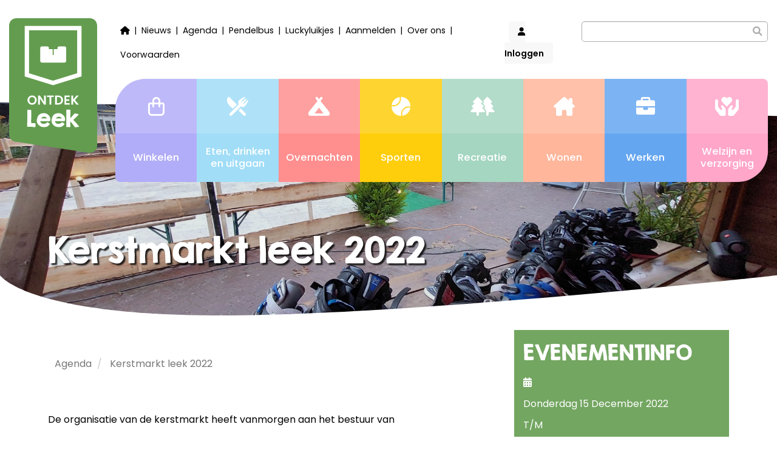

--- FILE ---
content_type: text/html
request_url: https://www.leek.nl/agenda/kerstmarkt-leek-2022-2022-12-15/
body_size: 14632
content:



<!DOCTYPE HTML>
<html lang="NL">
<head>
<meta http-equiv="X-UA-Compatible" content="IE=edge">
<meta name="viewport" content="width=device-width, initial-scale=1.0">
<meta http-equiv="Content-Type" content="text/html; charset=utf-8">
<meta name="theme-color" media="(prefers-color-scheme: dark)" content="#639C4F" />


    <title>Kerstmarkt leek 2022 - 15-12-2022 - Bekijk de agenda voor evenementen in Leek</title>
	<meta property="og:title" content="Kerstmarkt leek 2022 - 15-12-2022 - Bekijk de agenda voor evenementen in Leek"/><meta property="og:image" content="https://www.leek.nl/modules/agenda/upload/jtyjj.jpg"/><meta property="og:description" content="De organisatie van de kerstmarkt heeft vanmorgen aan het bestuur van Promotieplatform en de Handelsvereniging laten weten dat de kerstmarkt vanaf vandaag wordt gecanceld. De organisatie: &quot;De kerstmarkt werd te weinig bezocht. Er was voor de standhouders niets te verdienen en dan zijn de kosten te hoog.&quot; De schaatsbaan voor de kinderen blijft staan tot 24 december. Mensen met een kleine portemonnee kunnen dinsdag 20 december vanaf 14:00 uur gratis een kerstboom halen bij de ijsbaan op de Dam. "/>

<link rel="shortcut icon" href="/image/icon.png" type="image/png">
<link href="/css/bootstrap.min.css?u=202512111456" rel="stylesheet">
<link href="/css/bootstrap.vertical-tabs.min.css?u=202512111456" rel="stylesheet">
<link rel="stylesheet" href="/css/animate.min.css"/>
<!--
<link rel="preconnect" href="https://fonts.googleapis.com">
<link rel="preconnect" href="https://fonts.gstatic.com" crossorigin>
-->
<link href="/css/poppins.css" rel="stylesheet">
<link rel="stylesheet" href="/css/all.min.css?u=202512111456">
<link rel="stylesheet" href="/css/glyphicons.css?u=202512111456">
<link href="/css/jquery-ui.min.css?u=202512111456" rel="stylesheet">
<link href="/css/body.min.css?u=202512111456" rel="stylesheet">
<link href="/modules/page/css/page.min.css?u=202512111456" rel="stylesheet">
<link href="/css/jquery.mmenu.css?u=202512111456" rel="stylesheet" />
<link rel="stylesheet" type="text/css" href="/css/jquery.mmenu.positioning.css?u=202512111456">
<link href="/css/mobileMenu.css?u=202512111456" rel="stylesheet" />

<script src="/js/jquery.min.js?u=202512111456"></script>
<script src="/modules/cookies/cookies.min.js?u=202512111456"></script>

<script src="/js/jquery.scrollTo.min.js"></script>
<script src="/js/jquery-ui.js?u=202512111456"></script>
<script src="/js/js-cookie.js?u=202512111456"></script>
<script src="/js/functions.min.js?u=202512111456"></script>
<script src="/modules/inpageSlideShow/js/functions.min.js?u=202512111456"></script>
<script src="/login/js/frontlogin.min.js?u=202512111456"></script>
<script src="/js/bootstrap.min.js?u=202512111456"></script>
<script src="/js/jquery.mmenu.js?u=202512111456" type="text/javascript"></script>
<script src="/js/jquery.mmenu.bootstrap3.js?u=202512111456" type="text/javascript"></script>


<script src="/js/lazyload.min.js"></script>


<script>

</script>







</head>
<body>
 
<div class="mainSite"> 
    <header>
        <div class="container"> 
            <nav class="navbar">
                <div class="navbar-header">
                    <div class="logo">
                        <a href="/">
                            <img src="/image/logo.svg?v=1" alt="Ontdek Leek">
                        </a>
                    </div>
                    <div class="hidden-lg hidden-md mobileBtns">
                        <a href="/zoeken/" title="Zoeken"><i class="fas fa-search"></i></a>
                        
                        <a href="#" title="Inloggen" class="frontLoginBtn"><i class="fas fa-user"></i></a>
                        
                    </div>
                    <button type="button" class="navbar-toggle collapsed" data-toggle="collapse" aria-expanded="false">
                        <span class="sr-only">Toggle navigation</span>
                        <span class="icon-bar"></span>
                        <span class="icon-bar"></span>
                        <span class="icon-bar"></span>
                    </button>
                </div>
                
                <div class="inner hidden-xs hidden-sm">
                    <div class="topMenu">
                        <ul class="nav navbar-nav " id="menu0-0" >
 					<li class="" data-pageId="1" style=""><a title="Welkom in Leek - Ontdek de charme van ons dorp"   class=" pageId1" data-pageId="1" href="/">
					                    	
                    <i class="faIcon  fa-solid fa-home"></i>                    
					
					<span class="pageTitle"><span></a></li>
 					<li class="" data-pageId="7" style=""><a title="Nieuws"   class=" pageId7" data-pageId="7" href="/nieuws/">
					
					<span class="pageTitle">Nieuws<span></a></li>
 					<li class="active" data-pageId="18" style=""><a title="Agenda"   class="active pageId18" data-pageId="18" href="/agenda/">
					
					<span class="pageTitle">Agenda<span></a></li>
 					<li class="" data-pageId="39" style=""><a title="Pendelbus"   class=" pageId39" data-pageId="39" href="/pendelbus/">
					
					<span class="pageTitle">Pendelbus<span></a></li>
 					<li class="" data-pageId="83" style=""><a title="Luckyluikjes"   class=" pageId83" data-pageId="83" href="/luckyluikjes/">
					
					<span class="pageTitle">Luckyluikjes<span></a></li>
 					<li class="" data-pageId="8" style=""><a title="Aanmelden"   class=" pageId8" data-pageId="8" href="/aanmelden/">
					
					<span class="pageTitle">Aanmelden<span></a></li>
 					<li class="" data-pageId="9" style=""><a title="Over ons"   class=" pageId9" data-pageId="9" href="/over-ons/">
					
					<span class="pageTitle">Over ons<span></a></li>
 					<li class="" data-pageId="65" style=""><a title="Voorwaarden"   class=" pageId65" data-pageId="65" href="/voorwaarden/">
					
					<span class="pageTitle">Voorwaarden<span></a></li></ul>

                        <div class="actions">
                            <div class="account">
                            
                            <a href="#" class="frontLoginBtn">
                                <i class="fas fa-user"></i> Inloggen
                            </a>
                            
                            </div>

                            <form action="/zoeken/" name="zoekBalk">
                                <input type="text" name="trefwoord" value="" class="form-control" aria-label="Zoeken">
                                <button type="submit" title="Zoeken&hellip;"><i class="fas fa-search"></i></button>
                            </form>
                        </div>
                    </div>

                    <div class="collapse navbar-collapse">
                        <ul class="nav navbar-nav mainMenu" id="menu0--1_1" >
 					<li class="" data-pageId="2" style="background-color:#b2adf8;"><a title="Winkelen"   class=" pageId2" data-pageId="2" href="/winkelen/">
					                    	
                    <i class="faIcon  fa-regular fa-shopping-bag"></i>                    
					
					<span class="pageTitle">Winkelen<span></a><ul class="nav navbar-nav mainMenu" id="menu2-0" >
 					<li class="" data-pageId="12" style=""><a title="Winkelaanbod"   class=" pageId12" data-pageId="12" href="/winkelen/winkelaanbod/">
					
					<span class="pageTitle">Winkelaanbod<span></a></li>
 					<li class="" data-pageId="19" style=""><a title="Winkelcentra"   class=" pageId19" data-pageId="19" href="/winkelen/winkelcentra/">
					
					<span class="pageTitle">Winkelcentra<span></a></li>
 					<li class="" data-pageId="21" style=""><a title="Winkelkaart"   class=" pageId21" data-pageId="21" href="/winkelen/winkelkaart/">
					
					<span class="pageTitle">Winkelkaart<span></a></li></ul></li>
 					<li class="" data-pageId="3" style="background-color:#a1ddf7;"><a title="Eten, drinken en uitgaan"   class=" pageId3" data-pageId="3" href="/eten-drinken-en-uitgaan/">
					                    	
                    <i class="faIcon  fa-solid fa-fork-knife"></i>                    
					
					<span class="pageTitle">Eten, drinken en uitgaan<span></a><ul class="nav navbar-nav mainMenu" id="menu3-0" >
 					<li class="" data-pageId="14" style=""><a title="Horeca aanbod"   class=" pageId14" data-pageId="14" href="/eten-drinken-en-uitgaan/horeca-aanbod/">
					
					<span class="pageTitle">Horeca aanbod<span></a></li>
 					<li class="" data-pageId="22" style=""><a title="Horecakaart"   class=" pageId22" data-pageId="22" href="/eten-drinken-en-uitgaan/horecakaart/">
					
					<span class="pageTitle">Horecakaart<span></a></li></ul></li>
 					<li class="" data-pageId="4" style="background-color:#ff8f8f;"><a title="Overnachten"   class=" pageId4" data-pageId="4" href="/overnachten/">
					                    	
                    <i class="faIcon  fa-solid fa-campground"></i>                    
					
					<span class="pageTitle">Overnachten<span></a><ul class="nav navbar-nav mainMenu" id="menu4-0" >
 					<li class="" data-pageId="15" style=""><a title="Aanbod"   class=" pageId15" data-pageId="15" href="/overnachten/aanbod/">
					
					<span class="pageTitle">Aanbod<span></a></li>
 					<li class="" data-pageId="38" style=""><a title="Overnachtkaart"   class=" pageId38" data-pageId="38" href="/overnachten/overnachtkaart/">
					
					<span class="pageTitle">Overnachtkaart<span></a></li></ul></li>
 					<li class="" data-pageId="5" style="background-color:#fece0c;"><a title="Sporten"   class=" pageId5" data-pageId="5" href="/sporten/">
					                    	
                    <i class="faIcon  fa-solid fa-tennis-ball"></i>                    
					
					<span class="pageTitle">Sporten<span></a><ul class="nav navbar-nav mainMenu" id="menu5-0" >
 					<li class="" data-pageId="16" style=""><a title="Sportclubs"   class=" pageId16" data-pageId="16" href="/sporten/sportclubs/">
					
					<span class="pageTitle">Sportclubs<span></a></li>
 					<li class="" data-pageId="35" style=""><a title="Sportcentra"   class=" pageId35" data-pageId="35" href="/sporten/sportcentra/">
					
					<span class="pageTitle">Sportcentra<span></a></li>
 					<li class="" data-pageId="36" style=""><a title="Sportkaart"   class=" pageId36" data-pageId="36" href="/sporten/sportkaart/">
					
					<span class="pageTitle">Sportkaart<span></a></li></ul></li>
 					<li class="" data-pageId="6" style="background-color:#a5d6c1;"><a title="Recreatie"   class=" pageId6" data-pageId="6" href="/recreatie/">
					                    	
                    <i class="faIcon  fa-solid fa-trees"></i>                    
					
					<span class="pageTitle">Recreatie<span></a><ul class="nav navbar-nav mainMenu" id="menu6-0" >
 					<li class="" data-pageId="17" style=""><a title="Recreatieaanbod"   class=" pageId17" data-pageId="17" href="/recreatie/recreatieaanbod/">
					
					<span class="pageTitle">Recreatieaanbod<span></a></li>
 					<li class="" data-pageId="23" style=""><a title="Wandelen in Leek"   class=" pageId23" data-pageId="23" href="/recreatie/wandelen-in-leek/">
					
					<span class="pageTitle">Wandelen in Leek<span></a><ul class="nav navbar-nav mainMenu" id="menu23-0" >
 					<li class="" data-pageId="27" style=""><a title="Wandelroute Iwema Steenhuis - 3 km"   class=" pageId27" data-pageId="27" href="/recreatie/wandelen-in-leek/wandelroute-iwema-steenhuis-3-km/">
					
					<span class="pageTitle">Wandelroute Iwema Steenhuis - 3 km<span></a></li>
 					<li class="" data-pageId="28" style=""><a title="Kale Jonkerpad - 13,6 km "   class=" pageId28" data-pageId="28" href="/recreatie/wandelen-in-leek/kale-jonkerpad-13-6-km/">
					
					<span class="pageTitle">Kale Jonkerpad - 13,6 km <span></a></li>
 					<li class="" data-pageId="29" style=""><a title="Coendersborg - 4,5 km "   class=" pageId29" data-pageId="29" href="/recreatie/wandelen-in-leek/coendersborg-4-5-km/">
					
					<span class="pageTitle">Coendersborg - 4,5 km <span></a></li>
 					<li class="" data-pageId="30" style=""><a title="Lettelberterpetten - 2,5 km"   class=" pageId30" data-pageId="30" href="/recreatie/wandelen-in-leek/lettelberterpetten-2-5-km/">
					
					<span class="pageTitle">Lettelberterpetten - 2,5 km<span></a></li>
 					<li class="" data-pageId="31" style=""><a title="Melle's Pad - 3 km"   class=" pageId31" data-pageId="31" href="/recreatie/wandelen-in-leek/melle-s-pad-3-km/">
					
					<span class="pageTitle">Melle's Pad - 3 km<span></a></li>
 					<li class="" data-pageId="32" style=""><a title="Leedaanzeggerspad - 12,6 km "   class=" pageId32" data-pageId="32" href="/recreatie/wandelen-in-leek/leedaanzeggerspad-12-6-km/">
					
					<span class="pageTitle">Leedaanzeggerspad - 12,6 km <span></a></li>
 					<li class="" data-pageId="33" style=""><a title="Wandelroute Familiepad Trimunt - 1,4 km"   class=" pageId33" data-pageId="33" href="/recreatie/wandelen-in-leek/wandelroute-familiepad-trimunt-1-4-km/">
					
					<span class="pageTitle">Wandelroute Familiepad Trimunt - 1,4 km<span></a></li>
 					<li class="" data-pageId="34" style=""><a title="Wandelroute Marumerlage - 1,5 km "   class=" pageId34" data-pageId="34" href="/recreatie/wandelen-in-leek/wandelroute-marumerlage-1-5-km/">
					
					<span class="pageTitle">Wandelroute Marumerlage - 1,5 km <span></a></li></ul></li>
 					<li class="" data-pageId="37" style=""><a title="Recreatiekaart"   class=" pageId37" data-pageId="37" href="/recreatie/recreatiekaart/">
					
					<span class="pageTitle">Recreatiekaart<span></a></li></ul></li>
 					<li class="" data-pageId="53" style="background-color:#ffb69b;"><a title="Wonen"   class=" pageId53" data-pageId="53" href="/wonen/">
					                    	
                    <i class="faIcon  fa-solid fa-house-chimney"></i>                    
					
					<span class="pageTitle">Wonen<span></a><ul class="nav navbar-nav mainMenu" id="menu53-0" >
 					<li class="" data-pageId="56" style=""><a title="Makelaars"   class=" pageId56" data-pageId="56" href="/wonen/makelaars/">
					
					<span class="pageTitle">Makelaars<span></a></li>
 					<li class="" data-pageId="57" style=""><a title="Makelaarskaart"   class=" pageId57" data-pageId="57" href="/wonen/makelaarskaart/">
					
					<span class="pageTitle">Makelaarskaart<span></a></li>
 					<li class="" data-pageId="58" style=""><a title="Bouwprojecten"   class=" pageId58" data-pageId="58" href="/wonen/bouwprojecten/">
					
					<span class="pageTitle">Bouwprojecten<span></a><ul class="nav navbar-nav mainMenu" id="menu58-0" >
 					<li class="" data-pageId="64" style=""><a title="Zuidoever "   class=" pageId64" data-pageId="64" href="/wonen/bouwprojecten/zuidoever/">
					
					<span class="pageTitle">Zuidoever <span></a></li>
 					<li class="" data-pageId="68" style=""><a title="De besloten wal "   class=" pageId68" data-pageId="68" href="/wonen/bouwprojecten/de-besloten-wal/">
					
					<span class="pageTitle">De besloten wal <span></a></li></ul></li></ul></li>
 					<li class="" data-pageId="54" style="background-color:#65a6f1;"><a title="Werken"   class=" pageId54" data-pageId="54" href="/werken/">
					                    	
                    <i class="faIcon  fa-solid fa-briefcase"></i>                    
					
					<span class="pageTitle">Werken<span></a><ul class="nav navbar-nav mainMenu" id="menu54-0" >
 					<li class="" data-pageId="59" style=""><a title="Vacatures"   class=" pageId59" data-pageId="59" href="/werken/vacatures/">
					
					<span class="pageTitle">Vacatures<span></a></li>
 					<li class="" data-pageId="60" style=""><a title="Uitzendbureaus"   class=" pageId60" data-pageId="60" href="/werken/uitzendbureaus/">
					
					<span class="pageTitle">Uitzendbureaus<span></a></li></ul></li>
 					<li class="" data-pageId="55" style="background-color:#ffa6c9;"><a title="Welzijn en verzorging"   class=" pageId55" data-pageId="55" href="/welzijn-en-verzorging/">
					                    	
                    <i class="faIcon  fa-solid  fa-hands-heart"></i>                    
					
					<span class="pageTitle">Welzijn en verzorging<span></a><ul class="nav navbar-nav mainMenu" id="menu55-0" >
 					<li class="" data-pageId="61" style=""><a title="Gezondheidsinstanties"   class=" pageId61" data-pageId="61" href="/welzijn-en-verzorging/gezondheidsinstanties/">
					
					<span class="pageTitle">Gezondheidsinstanties<span></a></li>
 					<li class="" data-pageId="62" style=""><a title="Persoonlijke verzorging"   class=" pageId62" data-pageId="62" href="/welzijn-en-verzorging/persoonlijke-verzorging/">
					
					<span class="pageTitle">Persoonlijke verzorging<span></a></li></ul></li></ul><ul class="visible-xs visible-sm" id="menu0-0" >
 					<li class="" data-pageId="1" style=""><a title="Welkom in Leek - Ontdek de charme van ons dorp"   class=" pageId1" data-pageId="1" href="/">
					                    	
                    <i class="faIcon  fa-solid fa-home"></i>                    
					
					<span class="pageTitle"><span></a></li>
 					<li class="" data-pageId="7" style=""><a title="Nieuws"   class=" pageId7" data-pageId="7" href="/nieuws/">
					
					<span class="pageTitle">Nieuws<span></a></li>
 					<li class="active" data-pageId="18" style=""><a title="Agenda"   class="active pageId18" data-pageId="18" href="/agenda/">
					
					<span class="pageTitle">Agenda<span></a></li>
 					<li class="" data-pageId="39" style=""><a title="Pendelbus"   class=" pageId39" data-pageId="39" href="/pendelbus/">
					
					<span class="pageTitle">Pendelbus<span></a></li>
 					<li class="" data-pageId="83" style=""><a title="Luckyluikjes"   class=" pageId83" data-pageId="83" href="/luckyluikjes/">
					
					<span class="pageTitle">Luckyluikjes<span></a></li>
 					<li class="" data-pageId="8" style=""><a title="Aanmelden"   class=" pageId8" data-pageId="8" href="/aanmelden/">
					
					<span class="pageTitle">Aanmelden<span></a></li>
 					<li class="" data-pageId="9" style=""><a title="Over ons"   class=" pageId9" data-pageId="9" href="/over-ons/">
					
					<span class="pageTitle">Over ons<span></a></li>
 					<li class="" data-pageId="65" style=""><a title="Voorwaarden"   class=" pageId65" data-pageId="65" href="/voorwaarden/">
					
					<span class="pageTitle">Voorwaarden<span></a></li></ul>
                    </div>
                </div>
            </nav>
        </div>
    </header>
    <main>
        

<link href="/modules/agenda/css/screen.min.css?u=202512111456" rel="stylesheet">
<link href="/modules/nieuws/css/nieuws.min.css" rel="stylesheet">
<link href="/modules/page/css/content.min.css" rel="stylesheet">
<script src="https://cdnjs.cloudflare.com/ajax/libs/vanilla-lazyload/17.8.3/lazyload.min.js"></script>
<script>
document.addEventListener("DOMContentLoaded", function() {
	var lazyLoadInstance = new LazyLoad({
		elements_selector: ".lazy"
		, callback_loaded: function(element) {
			if (element.dataset.bg) {
				element.style.backgroundImage = "url('" + element.dataset.bg + "')";
			}
		}
	});
});
</script>

<div class="agendaPage contentPage">

<script src="https://maps.googleapis.com/maps/api/js?key=AIzaSyB49mId8AfAn7bSueXuwDG3cYZxHfUTrS8"></script>
<script src="/modules/agenda/js/maps.js"></script>


<div id="mainHeader" class="smallHeading" style='background-image:url("/modules/agenda/upload/jtyjj.jpg")' >
	<div class="container">
		<div class="row">
			<div class="col-md-12">
				<div class="headerTxt">
				<h1>Kerstmarkt leek 2022    </h1>
				</div>
			</div>
		</div>
	</div>
</div>


<div class="breadcrumb">
	<div class="container">
		<ol class="breadcrumb">
		
			<li itemscope itemtype="http://data-vocabulary.org/Breadcrumb">
				 <a href="/agenda/" class="" itemprop="url">
					<span itemprop="title">Agenda</span>
				  </a> 
			</li>      
	
			<li class="active" itemscope itemtype="http://data-vocabulary.org/Breadcrumb">
				 <a href="/agenda/kerstmarkt-leek-2022-2022-12-15/" class="active" itemprop="url">
					<span itemprop="title">Kerstmarkt leek 2022</span>
				  </a> 
			</li>  
			 
		</ol>         
	  
	</div>
	</div>
<div class="container">

    
    <div class="agendaItemDetail">
    	<div class="row">
        	<div class="col-md-7">
				<div class="agendaTxt">
      				<p>De organisatie van de kerstmarkt heeft vanmorgen&nbsp;aan het bestuur van Promotieplatform en de Handelsvereniging&nbsp;laten weten dat de kerstmarkt vanaf vandaag wordt gecanceld.<br />
<br />
De organisatie: &quot;De kerstmarkt&nbsp;werd te weinig bezocht. Er was voor de standhouders niets te verdienen en dan zijn de kosten te hoog.&quot;<br />
<br />
<br />
<strong>De schaatsbaan voor de kinderen blijft staan&nbsp;tot 24 december.</strong></p>

<p>&nbsp;</p>

<p>Mensen met een kleine portemonnee kunnen dinsdag 20 december vanaf 14:00 uur gratis een kerstboom halen bij de ijsbaan op de Dam.<br />
&nbsp;</p>
    
            	</div>

				
					<div class="agendaGallery">
						
					</div>

				

			</div><!--end col-md-8-->

		<div class="col-md-4 col-md-offset-1 col-sm-6">   
			<div class="mainRight">
 
            <style>
    			.eventInfoTop
				{
					margin: -15px -15px 15px -15px;
					padding:15px 15px 30px 15px;
					background-color: rgba(255,255,255,.1);
					clip-path: url(#headerClip);
				}

			</style>
				<div class="evenementInfo">
					<div class="eventInfoTop">
				<h2>Evenementinfo</h2>
					
								


				
    
    <div class="infoRow row">
		<div class="col-xs-2 col-sm-1">

            <i class="fa-solid fa-calendar-days"></i>
		</div>
		<div class="col-xs-10 col-sm-11">
			
			 donderdag 15 december 2022<br> t/m <br>vrijdag 23 december 2022
		</div>
    </div>     

    
    
    <div class="infoRow row">
		<div class="col-xs-2 col-sm-1">

            <i class="fa-solid fa-timer"></i>
		</div>
		<div class="col-xs-10 col-sm-11">
			
			 12.00/21.00, op vrijdag en zaterdag: 11.00 tot 22.00
		</div>
    </div>     

    </div>
    
    <div class="infoRow row">
		<div class="col-xs-2 col-sm-1">

            <i class="fas fa-map-marker-alt"></i>
		</div>
		<div class="col-xs-10 col-sm-11">
			
			 Centrum Leek<br><em>Leek, Groningen</em>
		</div>
    </div>     

    
				</div>



				

                <div id="map_canvas"></div> 
                   <script type="text/javascript">                      

					 $(function(){
						 
					 initialize(53.1616114, 6.390616500000001,13)
					 setTimeout(function(){makeMarker('Leek, Groningen','Centrum Leek','https://www.google.nl/maps/search/Centrum Leek,Leek, Groningen','blank','link382',false,(new google.maps.LatLng(53.1616114, 6.390616500000001)))},10);

					 
					 })
                    </script>

		



 
</div>

		</div><!--end col-md-4-->
	</div><!--end row-->
	
	

</div><!--end agenda Item-->
</div> 
    
</div>  
    </main>
    <footer class="footer">
        <div class="container">
            <div class="row">
                <div class="col-md-12">
                    <div class="navHolder">
                        <div class="navitem">
                            <strong>Winkelen</strong>
                            <ul class="nav nav-stacked" id="menu2-0" >
 					<li class="" data-pageId="12" style=""><a title="Winkelaanbod"   class=" pageId12" data-pageId="12" href="/winkelen/winkelaanbod/">
					
					<span class="pageTitle">Winkelaanbod<span></a></li>
 					<li class="" data-pageId="19" style=""><a title="Winkelcentra"   class=" pageId19" data-pageId="19" href="/winkelen/winkelcentra/">
					
					<span class="pageTitle">Winkelcentra<span></a></li>
 					<li class="" data-pageId="21" style=""><a title="Winkelkaart"   class=" pageId21" data-pageId="21" href="/winkelen/winkelkaart/">
					
					<span class="pageTitle">Winkelkaart<span></a></li></ul>
                        </div>
                        <div class="navitem">
                            <strong>Eten, drinken en uitgaan</strong>
                            <ul class="nav nav-stacked" id="menu3-0" >
 					<li class="" data-pageId="14" style=""><a title="Horeca aanbod"   class=" pageId14" data-pageId="14" href="/eten-drinken-en-uitgaan/horeca-aanbod/">
					
					<span class="pageTitle">Horeca aanbod<span></a></li>
 					<li class="" data-pageId="22" style=""><a title="Horecakaart"   class=" pageId22" data-pageId="22" href="/eten-drinken-en-uitgaan/horecakaart/">
					
					<span class="pageTitle">Horecakaart<span></a></li></ul>
                        </div>
                        <div class="navitem">
                            <strong>Overnachten</strong>
                            <ul class="nav nav-stacked" id="menu4-0" >
 					<li class="" data-pageId="15" style=""><a title="Aanbod"   class=" pageId15" data-pageId="15" href="/overnachten/aanbod/">
					
					<span class="pageTitle">Aanbod<span></a></li>
 					<li class="" data-pageId="38" style=""><a title="Overnachtkaart"   class=" pageId38" data-pageId="38" href="/overnachten/overnachtkaart/">
					
					<span class="pageTitle">Overnachtkaart<span></a></li></ul>
                        </div>
                        <div class="navitem">
                            <strong>Sporten</strong>
                            <ul class="nav nav-stacked" id="menu5-0" >
 					<li class="" data-pageId="16" style=""><a title="Sportclubs"   class=" pageId16" data-pageId="16" href="/sporten/sportclubs/">
					
					<span class="pageTitle">Sportclubs<span></a></li>
 					<li class="" data-pageId="35" style=""><a title="Sportcentra"   class=" pageId35" data-pageId="35" href="/sporten/sportcentra/">
					
					<span class="pageTitle">Sportcentra<span></a></li>
 					<li class="" data-pageId="36" style=""><a title="Sportkaart"   class=" pageId36" data-pageId="36" href="/sporten/sportkaart/">
					
					<span class="pageTitle">Sportkaart<span></a></li></ul>
                        </div>
                        <div class="navitem">
                            <strong>Recreatie</strong>
                            <ul class="nav nav-stacked" id="menu6-0" >
 					<li class="" data-pageId="17" style=""><a title="Recreatieaanbod"   class=" pageId17" data-pageId="17" href="/recreatie/recreatieaanbod/">
					
					<span class="pageTitle">Recreatieaanbod<span></a></li>
 					<li class="" data-pageId="23" style=""><a title="Wandelen in Leek"   class=" pageId23" data-pageId="23" href="/recreatie/wandelen-in-leek/">
					
					<span class="pageTitle">Wandelen in Leek<span></a></li>
 					<li class="" data-pageId="37" style=""><a title="Recreatiekaart"   class=" pageId37" data-pageId="37" href="/recreatie/recreatiekaart/">
					
					<span class="pageTitle">Recreatiekaart<span></a></li></ul>
                        </div>
                        <div class="navitem">
                            <strong>Wonen</strong>
                            <ul class="nav nav-stacked" id="menu53-0" >
 					<li class="" data-pageId="56" style=""><a title="Makelaars"   class=" pageId56" data-pageId="56" href="/wonen/makelaars/">
					
					<span class="pageTitle">Makelaars<span></a></li>
 					<li class="" data-pageId="57" style=""><a title="Makelaarskaart"   class=" pageId57" data-pageId="57" href="/wonen/makelaarskaart/">
					
					<span class="pageTitle">Makelaarskaart<span></a></li>
 					<li class="" data-pageId="58" style=""><a title="Bouwprojecten"   class=" pageId58" data-pageId="58" href="/wonen/bouwprojecten/">
					
					<span class="pageTitle">Bouwprojecten<span></a></li></ul>
                        </div>
                        <div class="navitem">
                            <strong>Werken</strong>
                            <ul class="nav nav-stacked" id="menu54-0" >
 					<li class="" data-pageId="59" style=""><a title="Vacatures"   class=" pageId59" data-pageId="59" href="/werken/vacatures/">
					
					<span class="pageTitle">Vacatures<span></a></li>
 					<li class="" data-pageId="60" style=""><a title="Uitzendbureaus"   class=" pageId60" data-pageId="60" href="/werken/uitzendbureaus/">
					
					<span class="pageTitle">Uitzendbureaus<span></a></li></ul>
                        </div>
                        <div class="navitem">
                            <strong>Welzijn en verzorging</strong>
                            <ul class="nav nav-stacked" id="menu55-0" >
 					<li class="" data-pageId="61" style=""><a title="Gezondheidsinstanties"   class=" pageId61" data-pageId="61" href="/welzijn-en-verzorging/gezondheidsinstanties/">
					
					<span class="pageTitle">Gezondheidsinstanties<span></a></li>
 					<li class="" data-pageId="62" style=""><a title="Persoonlijke verzorging"   class=" pageId62" data-pageId="62" href="/welzijn-en-verzorging/persoonlijke-verzorging/">
					
					<span class="pageTitle">Persoonlijke verzorging<span></a></li></ul>
                        </div>
                    </div>
                </div>
                <div class="clearfix"></div>
                <div class="col-sm-8 col-sm-offset-2 col-md-6 col-md-offset-3">
                    <div class="footerBottom">
                        <div class="logoHolder">
                            <img src="/image/logo.svg?v=1" alt="Ontdek Leek" class="logo">
                            <div class="text-muted">
                                <span>Volg ons op</span>
                                <div class="socials">
                                    
            <a class="socialIcon" style="" href="https://www.facebook.com/leukleekppl/" target="_blank" title="facebook"><span class="fab fa-facebook-square" ></span> </a>
            
            <a class="socialIcon" style="" href="https://www.instagram.com/ontdekleek/" target="_blank" title="instagram"><span class="fab fa-instagram" ></span> </a>
            
                                </div>
                            </div>
                        </div>
                        <div class="parentNav">
                        <strong>Ontdek Leek</strong>
                        <ul class="nav nav-stacked" id="menu0-0" >
 					<li class="" data-pageId="1" style=""><a title="Welkom in Leek - Ontdek de charme van ons dorp"   class=" pageId1" data-pageId="1" href="/">
					                    	
                    <i class="faIcon  fa-solid fa-home"></i>                    
					
					<span class="pageTitle"><span></a></li>
 					<li class="" data-pageId="7" style=""><a title="Nieuws"   class=" pageId7" data-pageId="7" href="/nieuws/">
					
					<span class="pageTitle">Nieuws<span></a></li>
 					<li class="active" data-pageId="18" style=""><a title="Agenda"   class="active pageId18" data-pageId="18" href="/agenda/">
					
					<span class="pageTitle">Agenda<span></a></li>
 					<li class="" data-pageId="39" style=""><a title="Pendelbus"   class=" pageId39" data-pageId="39" href="/pendelbus/">
					
					<span class="pageTitle">Pendelbus<span></a></li>
 					<li class="" data-pageId="83" style=""><a title="Luckyluikjes"   class=" pageId83" data-pageId="83" href="/luckyluikjes/">
					
					<span class="pageTitle">Luckyluikjes<span></a></li>
 					<li class="" data-pageId="8" style=""><a title="Aanmelden"   class=" pageId8" data-pageId="8" href="/aanmelden/">
					
					<span class="pageTitle">Aanmelden<span></a></li>
 					<li class="" data-pageId="9" style=""><a title="Over ons"   class=" pageId9" data-pageId="9" href="/over-ons/">
					
					<span class="pageTitle">Over ons<span></a></li>
 					<li class="" data-pageId="65" style=""><a title="Voorwaarden"   class=" pageId65" data-pageId="65" href="/voorwaarden/">
					
					<span class="pageTitle">Voorwaarden<span></a></li></ul>
                    </div>
                    </div>  
                </div>
            </div>
        </div>
        <div class="copyright">
            <div class="container">
                <div class="row">
                    <div class="col-md-12">
                        <span class="copy">Copyright &copy; 2023 Ontdek Leek</span> <ul class="noClass" id="menu0-97" >
 					<li class="" data-pageId="47" style=""><a title="Colofon"   class=" pageId47" data-pageId="47" href="/colofon/">
					
					<span class="pageTitle">Colofon<span></a></li>
 					<li class="" data-pageId="48" style=""><a title="Adverteren"   class=" pageId48" data-pageId="48" href="/adverteren/">
					
					<span class="pageTitle">Adverteren<span></a></li>
 					<li class="" data-pageId="49" style=""><a title="privacyverklaring"   class=" pageId49" data-pageId="49" href="/privacyverklaring/">
					
					<span class="pageTitle">privacyverklaring<span></a></li>
 					<li class="" data-pageId="51" style=""><a title="Betalingsvoorwaarden"   class=" pageId51" data-pageId="51" href="/betalingsvoorwaarden/">
					
					<span class="pageTitle">Betalingsvoorwaarden<span></a></li>
 					<li class="" data-pageId="66" style=""><a title="Voorwaarden huisstijl"   class=" pageId66" data-pageId="66" href="/voorwaarden-huisstijl/">
					
					<span class="pageTitle">Voorwaarden huisstijl<span></a></li>
 					<li class="" data-pageId="67" style=""><a title="Voor ondernemers"   class=" pageId67" data-pageId="67" href="/voor-ondernemers/">
					
					<span class="pageTitle">Voor ondernemers<span></a></li></ul> <a href="https://www.ambachtmedia.nl/" target="_blank">Website: ambacht media</a>
                    </div>
                </div>
            </div>
        </div>
    </footer>  
</div><style>
clipPath {
	transform: scale(0.01,0.01);
	border: none;
}

svg#defs {
	height: 0;
	width: 0;
	display: block; /* prevents displaying defs */
}


</style>

<svg id="defs">
    <defs>
		<clipPath id="headerClip" clipPathUnits="objectBoundingBox">
  			<path d="M0,0H100V81.624S53.358,100,28.358,100,0,81.624,0,81.624Z" fill="#FFFFFF"/>
		</clipPath>
		
		<clipPath id="sideTxtClip" clipPathUnits="objectBoundingBox">
		 	<path d="M12.127,9.871,80.718,1.217c7.841-2.174,14.23-2.9,15.472,10.821l3.63,40.119c1.242,13.723-4.108,26.61-11.948,28.784L20.255,99.686C12.414,101.86,5.051,92.5,3.809,78.773L.179,38.655C-1.063,24.931,4.286,12.044,12.127,9.871" transform="translate(0 0)" fill="#040405"/>
		</clipPath>

		<clipPath id="sideLeftClip" clipPathUnits="objectBoundingBox">
  			<path d="M0,9.417,72.266.129C80.61-.879,88.324,4.119,89.5,11.292L99.85,74.622c1.173,7.173-4.641,13.806-12.984,14.814L.038,100Z" transform="translate(0 0)" fill="#f9d0d1"/>
		</clipPath>

		<clipPath id="sideLeftImagesClip" clipPathUnits="objectBoundingBox">
  			<path d="M0,6.428,68.67.16C79.149-1.083,88.839,5.078,90.311,13.921l9.5,57.039C101.284,79.8,93.983,87.979,83.5,89.222L0,100Z" transform="translate(0 0)" fill="#faeeee"/>
		</clipPath>

		<clipPath id="contentRightLargeClip" clipPathUnits="objectBoundingBox">
  			<path  d="M13.034,18.635,100,0V97.772L18.955,99.811c-8.135,1.682-15.54-8.058-16.539-21.754L.112,46.478c-1-13.7,4.786-26.162,12.922-27.843" transform="translate(0)" fill="#f9d0d1"/>
		</clipPath>

		<clipPath id="contentLeftLargeClip" clipPathUnits="objectBoundingBox">
  			<path id="Path_36" data-name="Path 36" d="M0,10.563,70.161.179A14.184,14.184,0,0,1,86.675,12.139l13.21,71.4C100.9,91.388,95.143,98.757,87.035,100L0,92.071Z" transform="translate(0 0)" fill="#f3fef9"/>
		</clipPath>

		<clipPath id="profileLocationClip" clipPathUnits="objectBoundingBox">
  			<path d="M14.41,20.216,100,0V99.785H18.726C9.58,101.977,1.13,87.293.162,60.954c-1.277-20.307,5.1-38.546,14.248-40.738" transform="translate(0)" fill="#e1f6ed"/>
		</clipPath>

		<clipPath id="footerBottomClip" clipPathUnits="objectBoundingBox">
  			<path d="M0,23.2S24.9,0,49.9,0,100,23.2,100,23.2V100H0Z" fill="#fff"/>
		</clipPath>

    </defs>
</svg>



	
	<script>
		$(".navbar-collapse").mmenu({ 
			wrappers: ["bootstrap3"],
			extensions: ["position-right"]
		});
	</script>	
</body>
</html> 

--- FILE ---
content_type: text/html
request_url: https://www.leek.nl/modules/cookies/default.asp
body_size: 11497
content:


<div id="ambacht-cmp" class="ambacht-cmp-overlay" aria-modal="true" role="dialog" style="display:none;">
    <div class="ambacht-cmp-backdrop"></div>
    <div class="ambacht-cmp-dialog" role="document">
        <div class="ambacht-cmp-header">
            <h4>
                <i class="fas fa-cookie-bite"></i>
                Cookie instellingen
            </h4>
            <p class="ambacht-cmp-intro">
                Op onze website wordt gebruik gemaakt van cookies die door zowel ons als derde partijen kunnen worden geplaatst.
                <br>
                Dit doen wij zodat jij optimaal gebruik kunt maken van de functionaliteiten op deze website en om inzicht te verkrijgen in het bezoekersgedrag.
            </p>
        </div>

<div class="ambacht-cmp-body">

    <!-- Dit is het paneel met de echte instellingen, standaard verborgen -->
    <div id="ambacht-cmp-settings" style="display:none;">

        <div class="ambacht-cmp-category">
            <div class="ambacht-cmp-category-main">
                <label class="ambacht-cmp-switch">
                    <input type="checkbox"
                           id="cmp-consent-functional"
                           checked
                           disabled>
                    <span class="ambacht-cmp-slider"></span>
                </label>
                <div class="ambacht-cmp-category-text">
                    <strong>Noodzakelijke cookies</strong>
                    <p>Deze cookies zijn nodig om de website goed te laten werken.</p>
                </div>
            </div>
            <span class="ambacht-cmp-tag">Altijd actief</span>
        </div>

        <div class="ambacht-cmp-category">
            <div class="ambacht-cmp-category-main">
                <label class="ambacht-cmp-switch">
                    <input type="checkbox"
                           id="cmp-consent-analytics">
                    <span class="ambacht-cmp-slider"></span>
                </label>
                <div class="ambacht-cmp-category-text">
                    <strong>Analytische cookies</strong>
                    <p>Met deze cookies verzamelen we anonieme statistieken over het gebruik van de website.</p>
                </div>
            </div>
            <span class="ambacht-cmp-tag">Optioneel</span>
        </div>

        <div class="ambacht-cmp-category">
            <div class="ambacht-cmp-category-main">
                <label class="ambacht-cmp-switch">
                    <input type="checkbox"
                           id="cmp-consent-marketing">
                    <span class="ambacht-cmp-slider"></span>
                </label>
                <div class="ambacht-cmp-category-text">
                    <strong>Marketing cookies en externe media</strong>
                    <p>Deze cookies zijn nodig om video’s, kaarten en andere externe inhoud te tonen en voor gepersonaliseerde advertenties.</p>
                </div>
            </div>
            <span class="ambacht-cmp-tag">Optioneel</span>
        </div>

        <div class="ambacht-cmp-statement">
            <button type="button"
                    id="ambacht-cmp-statement-toggle"
                    class="ambacht-cmp-link">
                Cookieverklaring
            </button>
            <div id="ambacht-cmp-statement" class="ambacht-cmp-statement-content" style="display:none;">
                <h4>Cookieverklaring</h4>

<p>
Deze website maakt gebruik van cookies en vergelijkbare technieken (zoals localStorage en script-tags). 
Sommige hiervan zijn noodzakelijk om de website goed te laten functioneren, andere helpen ons om de website te verbeteren 
of om externe inhoud, zoals video’s en kaarten, te tonen.
</p>
<p>
In deze cookieverklaring lees je welke cookies wij gebruiken, waarom we dat doen en hoe lang ze bewaard blijven. 
In de cookiebanner kun je jouw voorkeuren voor analytische en marketing cookies instellen.
</p>

<hr>

<h5>1. Functionele cookies (altijd actief)</h5>
<p>
Functionele cookies zijn nodig om de website technisch goed te laten werken. 
Ze zorgen er bijvoorbeeld voor dat je kunt inloggen, navigeren tussen pagina’s, formulieren kunt invullen 
en dat je cookievoorkeuren worden onthouden. Deze cookies kunnen niet worden uitgezet via de cookiebanner.
</p>

<table class="table">
  <tr>
    <th>Naam</th>
    <th>Doel</th>
  </tr>
  <tr>
    <td>
      _____cci_cnfsid<br>
      PHPSESSID<br>
      ASPSESSIONIDxxxxxx<br>
      ASP.NET_SessionId
    </td>
    <td>
      Sessie-cookies die nodig zijn voor de basisfunctionaliteiten van het (Ambacht) CMS, zoals inloggen, 
      beveiligde pagina’s, navigatie en het (tijdelijk) opslaan van gegevens in formulieren of een winkelmand. 
      Deze cookies bevatten geen inhoudelijke persoonsgegevens en verlopen automatisch na de sessie.
    </td>
  </tr>
  <tr>
    <td>
      cookieMode<br>
      ambachtConsentV1
    </td>
    <td>
      Worden geplaatst door de cookiebanner om jouw cookievoorkeuren op te slaan 
      (functioneel, analytisch, marketing). Hiermee voorkomen we dat je bij elk bezoek opnieuw een keuze hoeft te maken. 
      De gegevens worden uitsluitend gebruikt om jouw instellingen te onthouden.
    </td>
  </tr>
</table>

<hr>

<h5>2. Analytische cookies (optioneel)</h5>
<p>
Met analytische cookies verzamelen we geanonimiseerde of geaggregeerde statistieken over het gebruik van de website. 
Denk aan het aantal bezoekers, bezochte pagina’s, gebruikte apparaten en mogelijke foutmeldingen. 
Deze informatie gebruiken we om de website te verbeteren. 
Analytische cookies worden alleen geplaatst als je hiervoor toestemming geeft.
</p>

<h6>Google Analytics (bijvoorbeeld Universal Analytics of Google Analytics 4)</h6>

<table class="table">
  <tr>
    <th>Naam</th>
    <th>Doel</th>
  </tr>
  <tr>
    <td>
      __utma<br>
      __utmb<br>
      __utmc<br>
      __utmz<br>
      _ga<br>
      _ga_*<br>
      _gid<br>
      _gat
    </td>
    <td>
      Cookies van Google Analytics waarmee wij inzicht krijgen in het gebruik van de website. 
      Denk aan bezoekersaantallen, bezochte pagina’s en klikgedrag. 
      Deze informatie gebruiken we om de website te verbeteren en beter af te stemmen op de behoeften van bezoekers. 
      Met Google zijn afspraken gemaakt over gegevensbescherming. 
      De gegevens worden niet gebruikt om individuele gebruikers te identificeren.
      <br><br>
      Meer informatie:<br>
      <a href="https://policies.google.com/technologies/cookies" target="_blank">
        https://policies.google.com/technologies/cookies
      </a>
    </td>
  </tr>
</table>

<hr>

<h5>3. Marketing cookies en externe media (optioneel)</h5>
<p>
Marketing cookies worden gebruikt om inhoud en advertenties relevanter te maken, social media-functionaliteit mogelijk te maken 
en prestaties van campagnes te meten. Hieronder vallen ook cookies die nodig zijn om externe inhoud, zoals video’s, kaarten en widgets, 
te tonen. Wanneer je deze cookies weigert, tonen wij in plaats daarvan een melding of een placeholder, totdat je alsnog toestemming geeft.
</p>

<h6>YouTube / Google Video</h6>
<table class="table">
  <tr>
    <th>Naam</th>
    <th>Doel</th>
  </tr>
  <tr>
    <td>
      VISITOR_INFO1_LIVE<br>
      YSC<br>
      PREF
    </td>
    <td>
      Worden geplaatst bij ingesloten YouTube-video’s. 
      Deze cookies onthouden bijvoorbeeld jouw videovoorkeuren, verzamelen kijkstatistieken en kunnen 
      (afhankelijk van jouw instellingen bij Google) worden gebruikt voor gepersonaliseerde advertenties.
      <br><br>
      Meer informatie:<br>
      <a href="https://policies.google.com/technologies/cookies" target="_blank">
        https://policies.google.com/technologies/cookies
      </a>
    </td>
  </tr>
</table>

<h6>Vimeo</h6>
<table class="table">
  <tr>
    <th>Naam</th>
    <th>Doel</th>
  </tr>
  <tr>
    <td>
      vuid<br>
      __utma<br>
      __utmb<br>
      __utmc<br>
      __utmz
    </td>
    <td>
      Cookies die door Vimeo worden geplaatst bij ingesloten video’s. 
      Ze worden gebruikt om videostatistieken bij te houden, prestatiegegevens te verzamelen en 
      soms om voorkeuren van gebruikers te onthouden.
      <br><br>
      Meer informatie:<br>
      <a href="https://vimeo.com/cookie_policy" target="_blank">
        https://vimeo.com/cookie_policy
      </a>
    </td>
  </tr>
</table>

<h6>Google Maps</h6>
<table class="table">
  <tr>
    <th>Naam</th>
    <th>Doel</th>
  </tr>
  <tr>
    <td>
      NID<br>
      PREF<br>
      SNID
    </td>
    <td>
      Worden geplaatst wanneer er een kaart van Google Maps wordt weergegeven op de website. 
      Deze cookies slaan onder andere voorkeuren op (zoals zoomniveau of taal) en kunnen door Google worden gebruikt 
      voor statistieken en marketingdoeleinden.
      <br><br>
      Meer informatie:<br>
      <a href="https://policies.google.com/technologies/cookies" target="_blank">
        https://policies.google.com/technologies/cookies
      </a>
    </td>
  </tr>
</table>

<h6>Meta (Facebook / Instagram)</h6>
<table class="table">
  <tr>
    <th>Naam</th>
    <th>Doel</th>
  </tr>
  <tr>
    <td>
      c_user<br>
      datr<br>
      fr<br>
      presence
    </td>
    <td>
      Worden geplaatst door Facebook en/of Instagram wanneer er social media-knoppen, embeds of 
      pixels op de website aanwezig zijn. Ze worden gebruikt om social media functionaliteit te bieden, 
      statistieken te verzamelen en gerichte advertenties mogelijk te maken.
      <br><br>
      Meer informatie:<br>
      <a href="https://www.facebook.com/privacy/policy" target="_blank">
        https://www.facebook.com/privacy/policy
      </a>
    </td>
  </tr>
</table>

<h6>LinkedIn</h6>
<table class="table">
  <tr>
    <th>Naam</th>
    <th>Doel</th>
  </tr>
  <tr>
    <td>
      lidc<br>
      bcookie<br>
      li_gc
    </td>
    <td>
      Cookies van LinkedIn die worden gebruikt voor het delen van content, 
      het tonen van social media functionaliteit en het meten van advertentieprestaties.
      <br><br>
      Meer informatie:<br>
      <a href="https://www.linkedin.com/legal/cookie-policy" target="_blank">
        https://www.linkedin.com/legal/cookie-policy
      </a>
    </td>
  </tr>
</table>

<h6>X (voorheen Twitter)</h6>
<table class="table">
  <tr>
    <th>Naam</th>
    <th>Doel</th>
  </tr>
  <tr>
    <td>
      guest_id<br>
      personalization_id
    </td>
    <td>
      Cookies van X (voorheen Twitter) die worden gebruikt voor embedded tweets, 
      social media functionaliteit en het personaliseren en meten van advertenties.
      <br><br>
      Meer informatie:<br>
      <a href="https://help.twitter.com/nl/rules-and-policies/twitter-cookies" target="_blank">
        https://help.twitter.com/nl/rules-and-policies/twitter-cookies
      </a>
    </td>
  </tr>
</table>

<h6>AddThis / Share-diensten</h6>
<table class="table">
  <tr>
    <th>Naam</th>
    <th>Doel</th>
  </tr>
  <tr>
    <td>
      uid<br>
      __atuvc<br>
      psc
    </td>
    <td>
      Worden gebruikt door deel- en share-diensten om bij te houden welke pagina’s worden gedeeld en 
      op welke websites bezoekers actief zijn. Deze informatie kan worden gebruikt om profielen op te bouwen 
      en gepersonaliseerde advertenties te tonen.
      <br><br>
      Meer informatie (AddThis):<br>
      <a href="https://www.oracle.com/legal/privacy/addthis-privacy-policy.html" target="_blank">
        https://www.oracle.com/legal/privacy/addthis-privacy-policy.html
      </a>
    </td>
  </tr>
</table>

<h6>Overige iframes en embedded content</h6>
<table class="table">
  <tr>
    <th>Naam</th>
    <th>Doel</th>
  </tr>
  <tr>
    <td>Diverse cookies van derden</td>
    <td>
      Via ingesloten inhoud (iframes), zoals boekingsmodules, betaaloplossingen, 
      nieuwsbrieven, social feeds of andere widgets, kunnen aanvullende cookies van derde partijen worden geplaatst. 
      Deze cookies vallen binnen de categorie marketing of externe media. 
      Wanneer je marketing cookies weigert, proberen wij deze inhoud te blokkeren totdat je toestemming geeft.
    </td>
  </tr>
</table>

<hr>

<h5>4. Cookies uitschakelen via de browser</h5>
<p>
Je kunt via de instellingen van je browser cookies geheel of gedeeltelijk blokkeren. 
Houd er rekening mee dat bepaalde onderdelen van de website dan mogelijk niet goed werken.
</p>

<ul>
  <li><a href="https://support.google.com/chrome/answer/95647?hl=nl" target="_blank">Google Chrome</a></li>
  <li><a href="https://support.mozilla.org/nl/kb/cookies-verwijderen-gegevens-wissen-websites-opgeslagen" target="_blank">Mozilla Firefox</a></li>
  <li><a href="https://support.microsoft.com/nl-nl/help/10607/windows-10-view-delete-browser-history-microsoft-edge" target="_blank">Microsoft Edge</a></li>
  <li><a href="https://support.apple.com/nl-nl/HT201265" target="_blank">Safari (iOS)</a></li>
  <li><a href="https://support.apple.com/kb/PH21411?locale=nl_NL" target="_blank">Safari (macOS)</a></li>
</ul>

<hr>

<h5>5. Wijzigingen in deze cookieverklaring</h5>
<p>
Wij kunnen deze cookieverklaring van tijd tot tijd aanpassen wanneer onze diensten wijzigen 
of wanneer wetgeving dat vereist. De meest recente versie is altijd via deze pagina beschikbaar.
</p>

            </div>
        </div>

    </div>
</div>


<div class="ambacht-cmp-footer">
    <!-- altijd zichtbaar -->
    <button type="button"
            id="ambacht-cmp-accept-all"
            class="ambacht-cmp-btn ambacht-cmp-btn-primary">
        Alle cookies accepteren
    </button>

    <!-- eerste stap, toont het instellingenpaneel -->
    <button type="button"
            id="ambacht-cmp-open-settings"
            class="ambacht-cmp-btn ambacht-cmp-btn-secondary">
        Instellen
    </button>

    <!-- wordt pas getoond na klikken op Instellen -->
    <button type="button"
            id="ambacht-cmp-save-selection"
            class="ambacht-cmp-btn ambacht-cmp-btn-tertiary"
            style="display:none;">
        Selectie opslaan
    </button>
</div>

    </div>
</div>

<div class="ambacht-cmp-manage-bar" id="ambacht-cmp-manage-bar" style="display:none;">
    <button type="button" id="ambacht-cmp-manage-trigger" class="ambacht-cmp-manage-btn">
        <i class="fa-solid fa-cookie-bite"></i>
        Cookie instellingen
    </button>
</div>

<style>
    /* Overlay en dialoog */
    .ambacht-cmp-overlay {
        position: fixed;
        inset: 0;
        z-index: 9999;
        display: flex;
        align-items: center;
        justify-content: center;
        font-family: inherit;
        color:#000;
    }
    .ambacht-cmp-backdrop {
        position: absolute;
        inset: 0;
        background: rgba(0,0,0,0.6);
    }
    .ambacht-cmp-dialog {
        position: relative;
        max-width: 640px;
		line-height:1.45;
        width: 90%;
        max-height: 90vh;
        overflow: auto;
        background: #fff;
        border-radius: 12px;
        padding: 20px 22px;
        box-shadow: 0 10px 30px rgba(0,0,0,0.25);
        z-index: 1;
    }
    .ambacht-cmp-header h4 {
        margin: 0 0 8px 0;
        font-size: 18px;
    }
    .ambacht-cmp-header i {
        margin-right: 6px;
    }
    .ambacht-cmp-intro {
        margin: 0;
        font-size: 14px;
        color: #444;
    }
    .ambacht-cmp-body {
        margin-top: 16px;
    }

    .ambacht-cmp-category {
        display: flex;
        align-items: center;
        justify-content: space-between;
        gap: 10px;
        padding: 10px 0;
        border-bottom: 1px solid #eee;
    }
    .ambacht-cmp-category:last-child {
        border-bottom: none;
    }
    .ambacht-cmp-category-main {
        display: flex;
        align-items: center;
        gap: 10px;
        flex: 1;
    }
    .ambacht-cmp-category-text strong {
        display: block;
        font-size: 14px;
        margin-bottom: 2px;
    }
    .ambacht-cmp-category-text p {
        margin: 0;
        font-size: 13px;
        color: #555;
    }
    .ambacht-cmp-tag {
        font-size: 11px;
        background: #f3f3f3;
        padding: 3px 8px;
        border-radius: 999px;
        white-space: nowrap;
    }

      /* Switch */
    #ambacht-cmp .ambacht-cmp-switch {
        position: relative;
        display: inline-flex;
        align-items: center;
        justify-content: center;
        flex: 0 0 auto;
        width: 44px;
        height: 24px;
    }

    #ambacht-cmp .ambacht-cmp-switch input {
        position: absolute;
        inset: 0;
        opacity: 0;
        margin: 0;
        cursor: pointer;
        width: 100%;
        height: 100%;
    }

    #ambacht-cmp .ambacht-cmp-slider {
        position: relative;
        width: 100%;
        height: 100%;
        background-color: #ccc;
        border-radius: 999px;
        transition: 0.2s;
    }

    #ambacht-cmp .ambacht-cmp-slider::before {
        position: absolute;
        content: "";
        width: 18px;
        height: 18px;
        left: 3px;
        bottom: 3px;
        background-color: #fff;
        border-radius: 50%;
        transition: 0.2s;
    }

    #ambacht-cmp .ambacht-cmp-switch input:checked + .ambacht-cmp-slider {
        background-color: #78B05E;
    }

    #ambacht-cmp .ambacht-cmp-switch input:checked + .ambacht-cmp-slider::before {
        transform: translateX(20px);
    }

    #ambacht-cmp .ambacht-cmp-switch input:disabled + .ambacht-cmp-slider {
        opacity: .6;
        cursor: default;
    }

    /* Kleine tweak zodat tekst en switch netjes uitlijnen */
    #ambacht-cmp .ambacht-cmp-category {
        align-items: flex-start;
    }


    /* Knoppen */
    .ambacht-cmp-footer {
        display: flex;
        flex-wrap: wrap;
        gap: 8px;
        margin-top: 16px;
        justify-content: flex-end;
    }
    .ambacht-cmp-btn {
        border-radius: 4px;
        border: none;
        cursor: pointer;
        font-size: 14px;
        padding: 8px 14px;
        min-width: 140px;
    }
    .ambacht-cmp-btn-primary {
        background: #78B05E;
        color: #fff;
    }
    .ambacht-cmp-btn-secondary {
        background: #e5e5e5;
        color: #222;
    }
    .ambacht-cmp-btn-tertiary {
        background: transparent;
        border: 1px solid #ddd;
        color: #222;
    }

    /* Cookieverklaring */
    .ambacht-cmp-statement {
        margin-top: 16px;
        font-size: 13px;
    }
    .ambacht-cmp-link {
        background: none;
        border: none;
        padding: 0;
        color: #007bff;
        text-decoration: underline;
        cursor: pointer;
        font-size: 13px;
    }
    .ambacht-cmp-statement-content {
        margin-top: 10px;
        max-height: 40vh;
        overflow: auto;
        border: 1px solid #eee;
        border-radius: 6px;
        padding: 10px;
        background: #fafafa;
    }

    /* Beheerknop onderin */
    .ambacht-cmp-manage-bar {
        /* position: fixed;
        left: 16px;
        bottom: 16px;
        z-index: 9998; */
		text-align:center;
		background:#51515117;
    }
    .ambacht-cmp-manage-btn {
        display: inline-flex;
        align-items: center;
        gap: 6px;
        border-radius: 999px;
        /* border: 1px solid #ddd; */
        background: none;
		color: inherit;
        padding: 6px 14px;
        font-size: 13px;
        cursor: pointer;
        /* box-shadow: 0 4px 10px rgba(0,0,0,0.1); */
    }
    .ambacht-cmp-manage-btn i {
        font-size: 14px;
    }

    /* Scroll blokkeren wanneer overlay zichtbaar is */
    html.ambacht-cmp-lock,
    body.ambacht-cmp-lock {
        overflow: hidden;
    }

    /* Kleine schermen */
    @media (max-width: 480px) {
        .ambacht-cmp-dialog {
            width: 94%;
            padding: 16px;
        }
        .ambacht-cmp-footer {
            flex-direction: column;
            align-items: stretch;
        }
        .ambacht-cmp-btn {
            width: 100%;
        }
    }
</style>

<script type="text/javascript">
(function () {
var CONSENT_KEY =
    (window.AMBACHT_CMP_CONFIG && window.AMBACHT_CMP_CONFIG.CONSENT_KEY)
        ? window.AMBACHT_CMP_CONFIG.CONSENT_KEY
        : "ambachtConsentV1";

var CONSENT_VERSION =
    (window.AMBACHT_CMP_CONFIG && window.AMBACHT_CMP_CONFIG.VERSION)
        ? window.AMBACHT_CMP_CONFIG.VERSION
        : 1;

    var manageBar = null;
    var overlay = null;


var loadedConsents = { analytics: false, marketing: false };

// Injecteert HTML en zorgt dat script tags ook echt uitvoeren
function injectHtmlWithScripts(targetEl, html) {
    if (!targetEl || !html) return;

    var tmp = document.createElement("div");
    tmp.innerHTML = html;

    var scripts = tmp.querySelectorAll("script");
    for (var i = 0; i < scripts.length; i++) {
        var old = scripts[i];
        var s = document.createElement("script");

        for (var a = 0; a < old.attributes.length; a++) {
            var attr = old.attributes[a];
            s.setAttribute(attr.name, attr.value);
        }

        if (old.src) {
            s.src = old.src;
        } else {
            s.text = old.text || old.textContent || "";
        }

        old.parentNode.replaceChild(s, old);
    }

    while (tmp.firstChild) targetEl.appendChild(tmp.firstChild);
}

function loadTagsForConsent(consentName) {
    if (!consentName) return;
    consentName = String(consentName).toLowerCase();

    if (loadedConsents[consentName]) return;
    loadedConsents[consentName] = true;

    var url = "/modules/cookies/getTags.asp?consent=" + encodeURIComponent(consentName) + "&_=" + Date.now();

    fetch(url, { credentials: "same-origin" })
        .then(function (r) { return r.json(); })
        .then(function (json) {
            if (!json || !json.ok || !json.items) return;

            for (var i = 0; i < json.items.length; i++) {
                var item = json.items[i] || {};
                var area = (item.area || "").toLowerCase();
                var html = item.html || "";

                if (!html) continue;

                if (area === "head") {
                    injectHtmlWithScripts(document.head, html);
                } else {
                    // header/body fallback: direct in body
                    injectHtmlWithScripts(document.body, html);
                }
            }
        })
        .catch(function () {});
}



function getStoredConsent() {
    try {
        var raw = window.localStorage.getItem(CONSENT_KEY);
        if (!raw) return null;

        var obj = JSON.parse(raw);
        if (!obj || typeof obj !== "object") return null;
        if (obj.version !== CONSENT_VERSION) return null;

        return obj;
    } catch (e) {
        return null;
    }
}


    function storeConsent(consent) {
        consent.version = CONSENT_VERSION;

        consent.timestamp = new Date().toISOString();
        try {
            window.localStorage.setItem(CONSENT_KEY, JSON.stringify(consent));
        } catch (e) {}

        // Backwards compatible: cookieMode 1 bij marketing, 0 anders
        var mode = consent.marketing ? "1" : "0";
        if (typeof window.setCookie === "function") {
            window.setCookie("cookieMode", mode, 365);
        } else {
            var maxAge = 365 * 24 * 60 * 60;
            document.cookie = "cookieMode=" + mode + ";path=/;max-age=" + maxAge;
        }
    }

    function applyConsentEnvironment(consent) {
        // Alleen consent naar gtag sturen als het object bestaat
        if (typeof window.gtag === "function") {
            window.gtag("consent", "update", {
                functionality_storage: consent.functional ? "granted" : "denied",
                analytics_storage: consent.analytics ? "granted" : "denied",
                ad_storage: consent.marketing ? "granted" : "denied",
                ad_user_data: consent.marketing ? "granted" : "denied",
                ad_personalization: consent.marketing ? "granted" : "denied"
            });
        }

        // Iframes op basis van marketing toestemming
        loadConsentIframes(consent);
        // Tags pas laden na toestemming
        if (consent.analytics) loadTagsForConsent("analytics");
        if (consent.marketing) loadTagsForConsent("marketing");

        // Beheerknop tonen
        toggleManageBar(true);
    }

    function blockConsentIframesOnInit(consent) {
        var marketingAllowed = !!(consent && consent.marketing);
        if (marketingAllowed) return;

        var iframes = document.getElementsByTagName("iframe");
        for (var i = 0; i < iframes.length; i++) {
            var el = iframes[i];
            if (el.getAttribute("data-src-consent")) continue;
            var src = el.getAttribute("src");
            if (!src) continue;
            if (src.indexOf("/modules/cookies/placeHolder.asp") === 0) continue;

            el.setAttribute("data-src-consent", src);
            el.setAttribute("src", "/modules/cookies/placeHolder.asp");

        }
        var frames = document.querySelectorAll('.frame iframe');
        for (var j = 0; j < frames.length; j++) {
            frames[j].style.display = 'none';
        }
    }

    function loadConsentIframes(consent) {
        var marketingAllowed = !!(consent && consent.marketing);
        var iframes = document.querySelectorAll("iframe[data-src-consent]");
        for (var i = 0; i < iframes.length; i++) {
            var el = iframes[i];
            var original = el.getAttribute("data-src-consent");
            if (!original) continue;
            if (!marketingAllowed) {
                el.setAttribute("src", "/modules/cookies/placeHolder.asp");
            } else {
                el.setAttribute("src", original);
            }
        }
        var frames = document.querySelectorAll('.frame iframe');
        for (var j = 0; j < frames.length; j++) {
            frames[j].style.display = marketingAllowed ? 'block' : 'none';
        }
    }

    function applyConsentToUI(consent) {
        var analyticsCb = document.getElementById("cmp-consent-analytics");
        var marketingCb = document.getElementById("cmp-consent-marketing");

        if (analyticsCb) analyticsCb.checked = !!consent.analytics;
        if (marketingCb) marketingCb.checked = !!consent.marketing;
    }

    function showOverlay() {
        if (!overlay) overlay = document.getElementById("ambacht-cmp");
        if (!overlay) return;
        overlay.style.display = "flex";
        document.documentElement.classList.add("ambacht-cmp-lock");
    }

    function hideOverlay() {
        if (!overlay) overlay = document.getElementById("ambacht-cmp");
        if (!overlay) return;
        overlay.style.display = "none";
        document.documentElement.classList.remove("ambacht-cmp-lock");
    }

    function toggleManageBar(show) {
        if (!manageBar) manageBar = document.getElementById("ambacht-cmp-manage-bar");
        if (!manageBar) return;
        manageBar.style.display = show ? "block" : "none";
    }

    // Globale functie voor placeholder en oude code
    window.showCookieBarSettings = function () {
        showOverlay();
    };

function initEvents() {
    var btnAll = document.getElementById("ambacht-cmp-accept-all");
    var btnSave = document.getElementById("ambacht-cmp-save-selection");
    var btnOpenSettings = document.getElementById("ambacht-cmp-open-settings");
    var settingsPanel = document.getElementById("ambacht-cmp-settings");
    var btnStatement = document.getElementById("ambacht-cmp-statement-toggle");
    var statement = document.getElementById("ambacht-cmp-statement");
    var manageBtn = document.getElementById("ambacht-cmp-manage-trigger");

    // 1) Alle cookies accepteren, werkt altijd hetzelfde
    if (btnAll) {
        btnAll.addEventListener("click", function () {
            var consent = {
                functional: true,
                analytics: true,
                marketing: true
            };
            storeConsent(consent);
            applyConsentToUI(consent);
            applyConsentEnvironment(consent);
            hideOverlay();
        });
    }

    // 2) Instellen: instellingenpaneel tonen en "Selectie opslaan" zichtbaar maken
    if (btnOpenSettings) {
        btnOpenSettings.addEventListener("click", function () {
            if (settingsPanel) {
                settingsPanel.style.display = "block";
            }
            if (btnSave) {
                btnSave.style.display = "inline-block";
            }
            // instellen knop zelf verbergen
            btnOpenSettings.style.display = "none";
        });
    }

    // 3) Selectie opslaan, gebruikt de huidige switches
    if (btnSave) {
        btnSave.addEventListener("click", function () {
            var analyticsCb = document.getElementById("cmp-consent-analytics");
            var marketingCb = document.getElementById("cmp-consent-marketing");
            var consent = {
                functional: true,
                analytics: !!(analyticsCb && analyticsCb.checked),
                marketing: !!(marketingCb && marketingCb.checked)
            };
            storeConsent(consent);
            applyConsentToUI(consent);
            applyConsentEnvironment(consent);
            hideOverlay();
        });
    }

    // 4) Cookieverklaring tonen als het paneel zichtbaar is
    if (btnStatement && statement) {
        btnStatement.addEventListener("click", function () {
            if (statement.style.display === "none" || statement.style.display === "") {
                statement.style.display = "block";
            } else {
                statement.style.display = "none";
            }
        });
    }

    // 5) Beheerknop onderin
    if (manageBtn) {
        manageBtn.addEventListener("click", function () {
            showOverlay();
            // als er al eerder een keuze is geweest, mag het instellingenpaneel meteen open
            if (settingsPanel) {
                settingsPanel.style.display = "block";
            }
            if (btnOpenSettings) {
                btnOpenSettings.style.display = "none";
            }
            if (btnSave) {
                btnSave.style.display = "inline-block";
            }
        });
    }
}


    function init() {
        overlay = document.getElementById("ambacht-cmp");
        manageBar = document.getElementById("ambacht-cmp-manage-bar");

        var consent = getStoredConsent();

        // Iframes direct blokkeren op basis van bestaande toestemming
        blockConsentIframesOnInit(consent);

        initEvents();

        if (!consent) {
            // Geen keuze, overlay tonen, geen manage bar
            toggleManageBar(false);
            showOverlay();
        } else {
            // Keuze bekend, UI syncen en omgeving toepassen
            applyConsentToUI(consent);
            applyConsentEnvironment(consent);
            toggleManageBar(true);
        }
    }

    if (document.readyState === "loading") {
        document.addEventListener("DOMContentLoaded", init);
    } else {
        init();
    }
})();
</script>


--- FILE ---
content_type: text/css
request_url: https://www.leek.nl/css/body.min.css?u=202512111456
body_size: 7880
content:
:root{--mainFont:'Poppins',sans-serif;--secFont:'kgSecondChancesSolid',sans-serif;--terFont:'kgSecondChancesSketch',sans-serif;--color-white:#FFFFFF;--color-black:#000000;--color-prim:#639C4F;--color-prim-rgb:99,156,79;--color-sec:#F8F8F8;--color-sec-rgb:248,248,248;--color-ter:#AEAEAE;--color-ter-rgb:174,174,174;--color-cta:#000000}@font-face{font-family:kgSecondChancesSketch;src:url(/fonts/kgsecondchancessketch.woff2) format('woff2'),url(/fonts/kgsecondchancessketch.woff) format('woff');font-weight:400;font-style:normal}@font-face{font-family:kgSecondChancesSolid;src:url(/fonts/kgsecondchancessolid.woff2) format('woff2'),url(/fonts/kgsecondchancessolid.woff) format('woff');font-weight:400;font-style:normal}.mainSite{font-family:var(--mainFont);font-size:16px;line-height:2.2em;color:var(--color-black);max-width:2500px;margin:auto}.mainSite header .navbar .navbar-nav li>.navbar-nav{display:none}.mainSite .headerTxt{text-shadow:3px 3px 2px rgba(0,0,0,.8);position:relative;z-index:2}.mainSite .headerTxt h1,.mainSite .headerTxt h2{margin-top:0;color:#fff}.mainSite h1,.mainSite h2{font-family:var(--secFont);font-weight:400}.mainSite h1,.mainSite h2{line-height:1.4em}.mainSite h1{font-size:2.2em}.mainSite h2{font-size:2em}.mainSite h3{font-size:1.5em}.mainSite h3,.mainSite h4,.mainSite h5{font-weight:600}.mainSite a{color:#393939}.mainSite header{position:sticky;top:0;z-index:999;padding:0;background-color:#fff}.mainSite header::after{content:"";position:absolute;left:0;right:0;top:calc(100% - 60px);background-color:#fff;height:80px;z-index:-1;transform:skewY(1deg);border-bottom:1px solid #ccc}.mainSite header .logo,.mainSite header.menuFixed .logo{width:15%;position:absolute;left:0;top:5px;top:5px}.mainSite footer .logo,.mainSite header .logo img{max-width:165px;max-height:80px}.mainSite header .logo img{max-width:145px}.mainSite header .navbar,.mainSite header .navbar .inner>.topMenu,.mainSite header .navbar .topMenu>.actions{display:flex;justify-content:space-between}.mainSite header .navbar{padding-left:17.5%;padding-top:25px;border:none;border-radius:0;flex-direction:column}.mainSite header .navbar .mobileBtns{display:flex;flex-wrap:wrap;text-decoration:none}.mainSite header .navbar .mobileBtns .dropdown{position:relative}.mainSite header .navbar .mobileBtns .dropdown ul.dropdown-menu{position:absolute;left:unset;right:0}.mainSite header .navbar .mobileBtns>*{margin:0 15px;font-size:1.25em}.mainSite header .navbar .inner{display:flex;flex-direction:column;position:relative}.mainSite header .navbar .inner>.topMenu{font-size:.88em;align-items:center}.mainSite header .navbar .topMenu .navbar-nav li{display:flex;align-items:center}.mainSite header .navbar .topMenu .navbar-nav li:hover a{text-decoration:underline}.mainSite header .navbar .topMenu .navbar-nav li:not(:last-of-type):after{content:"|"}.mainSite header .navbar .topMenu .navbar-nav li a{padding:10px 7.5px}.mainSite header .navbar .topMenu>.actions .account .dropdown>button,.mainSite header .navbar .topMenu>.actions .account>a{background-color:var(--color-sec);color:currentColor;padding:2.5px 7.5px;padding-right:25px;border-radius:5px;margin:0 7.5px;position:relative;height:34px}.mainSite header .navbar .topMenu>.actions .account .dropdown>button{display:flex;align-items:center}.mainSite header .navbar .topMenu>.actions .account .dropdown>button>div{line-height:1.2em;font-size:.8em}.mainSite header .navbar .topMenu>.actions .account .dropdown .caret{position:absolute;right:10px;top:calc(50% - 2px)}.mainSite header .navbar .topMenu>.actions .account .dropdown .username{display:block;overflow:hidden;white-space:nowrap;text-overflow:ellipsis;max-width:115px}.mainSite header .navbar .topMenu>.actions .account .dropdown li>a{background-color:#fff}.mainSite header .navbar .topMenu>.actions .account .dropdown li:hover,.mainSite header .navbar .topMenu>.actions .account .dropdown li:hover a{background-color:#efefef}.mainSite header .navbar .topMenu>.actions .account .frontLoginBtn{font-weight:600;padding-right:unset;padding:7.5px 15px}.mainSite header .avatar{height:25px;width:25px;border-radius:50%;margin-right:5px;object-fit:cover;object-position:top;aspect-ratio:1/1}.mainSite header .navbar .topMenu form{position:relative;margin-left:7.5px}.mainSite header .navbar .topMenu .form-control{padding-right:35px;border:1px solid var(--color-ter);border-radius:5px}.mainSite header .navbar .topMenu form>button{position:absolute;right:10px;top:-1px;color:var(--color-ter);background-color:transparent;padding:0;font-size:1.1em}.mainSite header .navbar-header{display:flex;justify-content:flex-end}.mainSite header .navbar .mainMenu{color:#fff;display:flex;min-height:170px;position:absolute;width:100%;top:calc(100% + 20px);font-size:1.3em;font-weight:500}.mainSite header .navbar .mainMenu li:first-of-type{border-radius:50px 0 0 8px}.mainSite header .navbar .mainMenu li:last-of-type{border-radius:0 8px 50px 0}.mainSite header .navbar .mainMenu li{flex:1 1 10%;max-width:160px;overflow:hidden}.mainSite header .navbar .mainMenu a{text-align:center;display:flex;flex-direction:column;height:100%;padding:0}.mainSite header .navbar .mainMenu li .faIcon{font-size:1.5em;height:90px;display:flex;justify-content:center;align-items:center;background-color:rgba(255,255,255,.15)}.mainSite header .navbar .mainMenu li.active .faIcon,.mainSite header .navbar .mainMenu li:hover .faIcon{background-color:unset}.mainSite header .navbar .mainMenu li.active .pageTitle,.mainSite header .navbar .mainMenu li:hover .pageTitle{background-color:rgba(255,255,255,.15)}.mainSite header .navbar .mainMenu li *{transition:ease-in-out .2s all}.mainSite header .navbar .mainMenu li .faIcon,.mainSite header .navbar .mainMenu li .pageTitle{padding:15px 5px}.mainSite header .navbar .mainMenu li .pageTitle{display:flex;flex:1 1 auto;justify-content:center;align-items:center;font-size:.8em}.mainSite .navbar-nav.nav li>ul{display:none}.mainSite .navbar-nav.nav a{color:currentColor}.mainSite div[id^=mainHeader]{padding:50px 0;margin-bottom:40px;display:flex;flex-direction:column;justify-content:flex-end;position:relative;min-height:40vh;clip-path:url(#headerClip);background-size:cover;background-repeat:no-repeat;background-position:center}.mainSite div[id^=mainHeader]::before{content:"";background:rgba(0,0,0,.1);position:absolute;top:0;right:0;bottom:0;left:0;z-index:0}.mainSite main{min-height:30vh}.mainSite .contentBlock{margin:20px 0}.mainSite .itemBlock{width:100%;margin:15px;background-color:#ccc;background-size:cover;background-position:center;background-repeat:no-repeat;position:relative;border-radius:25px 25px 0 0;aspect-ratio:1/.6;color:#fff}.mainSite .itemBlock article{position:absolute;bottom:0;width:100%}.mainSite .itemBlock .itemInfo,.mainSite .itemBlock h1{padding:15px 30px}.mainSite .itemBlock h1{padding-top:0;padding-bottom:0;font-size:1.25em;font-weight:400;text-transform:uppercase;text-shadow:0 0 8px #000}.mainSite .itemBlock .itemInfo{background-color:var(--color-prim);padding-right:50px;position:relative}.mainSite .itemBlock .itemContent{-webkit-line-clamp:1;line-clamp:1;height:33px;overflow:hidden;display:-webkit-box;-webkit-box-orient:vertical}.mainSite .itemBlock .itemInfo::after{content:"\f061";font-family:"Font Awesome 6 Pro";font-weight:900;color:var(--color-black);position:absolute;top:0;bottom:0;right:15px;display:flex;align-items:center;font-size:1.75em}.mainSite .contentPage,.mainSite .homePage{overflow:hidden;padding-bottom:75px}.mainSite .sideContainer{position:relative}.mainSite .sideContent.left.images{background-color:rgba(var(--baseColorRgb),.1)}.mainSite .sideContent .txtElement{background-color:rgba(255,255,255,.33);clip-path:url(#sideTxtClip);padding:75px}.mainSite .sideContent .images{position:relative;margin-top:30px}.mainSite .gridItem img{border-radius:25px}.mainSite .sideContent .images .bgImageElement{border-radius:40px;width:80%;aspect-ratio:1/.65;background-color:rgba(255,255,255,.33)}.mainSite .sideContent .images #sideContentImg2{margin-left:auto;margin-top:-25px}.mainSite .pageList{display:flex;justify-content:center;flex-wrap:wrap;margin:0 -15px}.mainSite .pageList .itemBlock{width:calc(100% - 30px);max-width:calc(100% - 30px);margin:15px;flex:1 1 auto;position:relative;overflow:hidden}.mainSite .pageList .itemBlock a{display:block;background-color:rgba(255,255,255,.25);height:50vh;background-size:cover;background-position:center;background-repeat:no-repeat}.mainSite .pageList .itemBlock a::before{content:"";background-color:rgba(0,0,0,.4);position:absolute;left:0;top:0;right:0;bottom:0}.mainSite .pageList .itemBlock .itemContent{background-color:rgba(var(--color-sec-rgb),.6);color:var(--color-prim);display:flex;justify-content:center;align-items:center}.mainSite .pageList .itemBlock:hover .itemInfo::before{height:125px}.mainSite .pageList .itemBlock .itemInfo{position:absolute;left:0;right:0;bottom:0}.mainSite .pageList .itemBlock .itemInfo::before{content:"";position:absolute;bottom:calc(100% - 2px);left:-1px;right:-1px;height:75px;background-image:url(/image/top.svg);background-position:center;background-repeat:no-repeat;transition:all ease-in-out .5s}.mainSite .pageList .itemBlock .itemContent .itemTitle{color:currentColor;font-family:var(--terFont);font-size:1.3em;letter-spacing:2px;margin:0 30px 30px 30px;padding:15px;border:2px solid var(--color-prim);width:100%;text-align:center;transition:all ease-in-out .3s}.mainSite .pageList .itemBlock:hover .itemContent .itemTitle{background-color:var(--color-prim);color:var(--color-sec);border-color:var(--color-sec)}.mainSite footer{padding:75px 0 0 0;background-color:var(--color-sec);color:var(--color-black);position:relative;z-index:15}.mainSite footer .footerBottom{display:flex;flex-direction:column-reverse}.mainSite footer .footerBottom .logoHolder{text-align:center;display:flex;flex-direction:column;justify-content:center}.mainSite footer .footerBottom .logo,.mainSite footer .footerBottom .socials{display:block;margin:0 auto}.mainSite footer strong{font-size:.9em;font-weight:700}.mainSite footer .nav-stacked li>a{display:inline-block;font-size:.9em}.mainSite footer .nav-stacked{margin:15px 0}.mainSite footer .smallList{display:flex;flex-direction:column}.mainSite footer .smallList .itemBlock{display:flex;align-items:center;margin:15px 0}.mainSite footer .smallList article:not(:last-of-type){border-bottom:1px solid rgba(255,255,255,.5)}.mainSite footer .smallList .itemBlock .itemDate{background-color:var(--color-white);color:var(--color-prim);padding:10px;font-size:.75em;font-weight:700;margin-right:15px}.mainSite footer .smallList .itemBlock .itemTitle{color:var(--color-white);font-weight:400;font-size:.9em;margin:0;line-height:1.4em;height:45px;overflow:hidden}.mainSite footer .copyright{font-size:.85em;margin-top:75px;padding:7.5px 0;border-top:1px solid rgba(var(--color-ter-rgb),.25)}.mainSite footer a{color:currentColor}.mainSite footer img.logo{width:160px;filter:grayscale(1);opacity:.25}.mainSite footer .socials{margin:0;display:flex;flex-wrap:wrap}.mainSite .footer ul{list-style:none;padding:0}.mainSite footer .socials .socialIcon{font-size:1.8em;text-decoration:none;margin:0 7.5px}.mainSite .col-md-12{width:100%}.mainSite footer .nav-stacked a{padding:0}.mainSite footer .nav-stacked a:hover{text-decoration:underline}.mainSite footer .copyright .noClass{list-style:none;padding:0;margin:0;display:inline-block}.mainSite footer .copyright .noClass li{display:inline-block}.mainSite footer .copyright .noClass li:after,.mainSite footer .copyright span.copy::after{content:"\00a0|\00a0"}.contentImageBar .cta{border-color:var(--color-ter);text-decoration:none;color:#000;background-color:var(--color-ter)}.contentImageBar{position:relative;display:flex;flex-direction:column-reverse;background-color:#ccc;margin:30px 0}.contentImageBar>div{width:100%;position:relative}.contentImageBar>.content{color:var(--color-black);font-size:1em;padding:10vw 8vw 10vw 8vw;background-color:var(--color-sec)}.contentImageBar>.content h2,.contentImageBar>.content h3,.contentImageBar>.content h4{color:currentColor}.contentImageBar>.content .cta{color:currentColor;border-color:currentColor;background-color:transparent}.contentImageBar>#contentImageBarImage{background-position:top center;background-size:cover;min-height:37vh}.breadcrumb{padding:6px 0;margin:0;background-color:transparent}ol.breadcrumb{margin-top:0;margin-bottom:0;z-index:2;position:relative}.breadcrumb a{color:#333}@media (min-width:550px){.mainSite .footer .navHolder{display:flex;flex-direction:row;flex-wrap:wrap;width:100%;justify-content:space-between}.mainSite .footer .navHolder .navitem{margin:15px}}@media (min-width:768px){.mainSite .sideContent .images #sideContentImg2{margin-top:-75px}.mainSite .itemBlock{aspect-ratio:1/.5}.mainSite footer{padding:125px 0 0 0}.mainSite .headerTxt h1{font-size:2.4em}.mainSite .pageList .itemBlock{width:calc(50% - 30px);max-width:calc(50% - 30px)}.contentImageBar>.content{padding:7vw 8vw 4vw 8vw}.contentImageBar>#contentImageBarImage{min-height:45vh}.mainSite .sideContent .images .bgImageElement{width:55%}.mainSite footer::after{content:"";background-color:var(--color-white);height:45%;width:100%;position:absolute;bottom:0;left:0;z-index:-1;clip-path:url(#footerBottomClip)}.mainSite footer .footerBottom{flex-direction:row;justify-content:center;padding-top:100px}.mainSite footer .copyright .noClass{display:inline-flex}.mainSite footer .footerBottom .logoHolder{flex-direction:column;justify-content:center;width:calc(50% - 15px)}.mainSite footer .logo{max-height:unset}}@media (min-width:992px){.container{width:90%}.mainSite div[id^=mainHeader]{margin-bottom:50px}.mainSite .itemBlock{width:calc(50% - 30px)}.contentImageBar{min-height:20vh;flex-direction:row}.contentImageBar>div{width:50%}.contentImageBar>.content{padding:8vw 8vw 4vw 8vw}.mainSite .headerTxt h1{font-size:3.4em}.mainSite footer .socials{justify-content:center}.mainSite div[id^=mainHeader]{min-height:50vh;padding:175px 0 60px 0}.mainSite .sideContent .images{max-width:85%}.mainSite .sideContent{min-height:350px;z-index:10;padding:75px 100px}.mainSite header .container{width:100%}}@media(max-width:1200px){.mainSite .sideContent{margin:50px 0}}@media(min-width:1200px){.mainSite header{position:relative;top:unset;padding:30px 0 50px 0}.mainSite header::after{border-bottom:none}.mainSite header .logo,.mainSite header.menuFixed .logo{top:0}.mainSite footer .logo,.mainSite header .logo img{max-height:unset;border-radius:10px}.mainSite header .navbar{padding-left:14%;padding-top:0}.mainSite .sideContent{position:absolute;top:0;width:50%;max-width:1900px;background-color:#fff}.mainSite .sideContent.right{--sidePadding:160px;--sideOverflow:-90px;right:var(--sideOverflow);padding-right:var(--sidePadding)}.mainSite .sideContent.left{--sidePadding:160px;--sideOverflow:-90px;left:0;padding-left:var(--sidePadding)}.mainSite .sideContent.left .location:first-of-type{margin-left:calc(var(--sidePadding)/ 2)}.mainSite .sideContent.right .location:last-of-type{margin-right:calc(var(--sidePadding)/ 2)}.mainSite .sideContent.left.images{clip-path:url(#sideLeftImagesClip);min-height:700px}.mainSite .sideContent .txtElement{background-color:rgba(255,255,255,.33);padding:75px 100px}.mainSite .sideContainer{padding:50px 0;padding-bottom:150px}.mainSite .sideContent .images .bgImageElement{width:360px}.mainSite .sideContent.noClip{border-radius:135px;transform:rotate(-8deg)}.mainSite .sideContent.noClip>.inner{transform:rotate(8deg)}.mainSite .sideContent.images{max-width:900px}.mainSite .sideContent .images{max-width:80%}.mainSite .contentPage,.mainSite .homePage{padding-bottom:200px}}@media (min-width:1280px){.mainSite .pageList .itemBlock{width:calc(33.33% - 30px);max-width:calc(33.33% - 30px)}.contentImageBar>.content{padding:4vw 8vw}}@media(min-width:1440px){.container,.mainSite header .container{width:1410px}.mainSite .sideContent.right{--sidePadding:300px}.mainSite .sideContent.left{--sidePadding:300px}.mainSite header .navbar .mainMenu li .pageTitle{padding:15px}.mainSite footer::after{height:55%}}@media(min-width:1600px){.mainSite header .navbar{padding-left:17.5%}.mainSite .sideContent .images{max-width:85%}.mainSite .sideContent .txtElement{aspect-ratio:1/.6;width:655px}.mainSite .sideContent .txtElement{margin-left:var(--sideOverflow)}.mainSite .sideContent.left{left:var(--sideOverflow)}.mainSite header .logo img{max-width:145px}.mainSite header .logo img{max-width:160px}}.material-icons{font-size:unset;line-height:unset;user-select:none;-moz-user-select:none;-webkit-user-select:none}.mainSite input,.mainSite select,.mainSite textarea{border-radius:0}.uploadifive-button,button,input[type=button]{cursor:pointer;display:inline-block;color:#fff;background:0 0;border:none;padding:15px;background-color:#414a54}.mainSite option{color:#333}.mainSite .bgImageElement,.mainSite .bgVideoElement{background-size:cover;background-position:center;background-repeat:no-repeat;color:var(--color-white);display:block;position:relative}.mainSite .bgVideoElement iframe{position:absolute;top:50%;left:50%;width:100vw;height:100vh;transform:translate(-50%,-50%);pointer-events:none}.mainSite .bgVideoElement .frame{position:absolute;overflow:hidden;width:100%;height:100%;left:0;right:0;top:0;bottom:0;-moz-user-select:none;-webkit-user-select:none}@media (min-aspect-ratio:16/9){.mainSite .bgVideoElement iframe{height:56.25vw}}@media (max-aspect-ratio:16/9){.mainSite .bgVideoElement iframe{width:177.78vh}}@media (max-width:600px){.mainSite .bgVideoElement iframe{width:85.78vh}}span.vandaagGeopend.gesloten{color:red}span.vandaagGeopend.geopend{color:#99c42c;font-weight:500}.inWindow{background-color:#fff;border:5px #069 solid;border-radius:10px;margin:auto;margin-top:50px;width:436px;min-height:140px}.inWindowHeader{padding-top:3px;padding-bottom:8px;padding-left:10px;width:426px;background-color:#069;color:#fff;font-weight:700;letter-spacing:2px;font-size:18px}.adminTransBg{z-index:9999;display:none;padding:10px;overflow:scroll;background:rgba(0,0,0,.5);position:fixed;left:0;top:0;width:100%;height:100%}#settingsWindow td,.inWindow td{border-bottom:1px dotted #ccc}#settingsWindow label,.inWindow label{display:block;padding:5px;border-bottom:1px dotted #ccc}.bottomButtons{margin:auto;margin-bottom:10px;margin-top:10px;text-align:center}.bottomButtons input[type=button]{margin:5px}.loadingMsg{background-color:#fff;border-radius:5px;display:block;font-size:18px;color:#666;padding:10px}.loadingMsg img{vertical-align:middle;width:32px;height:32px;margin-right:10px}.admin-modal{font-family:Roboto,Arial,Helvetica,sans-serif;font-weight:400}.admin-modal span.help-block{font-size:12px}.modal{margin-top:30px}.loadModal{height:200px;background-image:url(/login/image/loading.gif);background-position:center;background-repeat:no-repeat}@media (min-width:992px){.modal-xl{width:90%}.modal-lg{width:90%}}.navbar{min-height:unset}.mainSite img{max-width:100%}.mainSite .btn,.mainSite .cta{padding:10px 20px;margin:10px 5px;background-color:transparent;display:inline-block;text-align:center;vertical-align:middle;touch-action:manipulation;cursor:pointer;background-image:none;line-height:1.42857143;user-select:none;z-index:2;position:relative;color:var(--color-cta);font-weight:600;font-size:1em;min-width:240px;text-shadow:none;border:2px solid currentColor;border-radius:25px}.mainSite .pageBreak .cta,.mainSite div[id^=mainHeader] .cta{color:var(--color-white)}.mainSite .nieuwsContent .pageBreak.preFooter,.mainSite .portfolioContent .pageBreak.preFooter{margin-top:0}.mainSite .cta:active{box-shadow:inset 0 3px 6px 0 #333}.cta.ghost{color:var(--color-black)}.mainSite .cta.dark{background-color:#000;border-color:#000;color:#fff}.mainSite .cta>i[class^=fa],.mainSite .cta>span[class^=fa]{margin-right:5px;font-size:1.25em}.mainSite .cta>img{max-height:30px;margin-left:3px;filter:brightness(0) invert(1)}.mainSite .cta.dark .fas{margin-right:5px}.mainSite .btn-group{display:flex}.mainSite .btn-group>.cta:first-of-type{border-radius:15px 0 0 15px}.mainSite .btn-group>.cta:last-of-type{border-radius:0 15px 15px 0}.mainSite .imageGallery .img{padding-top:100%;max-width:100%;display:block;background-size:cover;background-position:center;position:relative;background-color:#e1e1e1}.mainSite .imageGallery .img{margin:15px 0}.modal-content{position:relative;background-color:#fff;border:1px solid #999;border:1px solid rgba(0,0,0,.2);-webkit-box-shadow:0 0 10px rgba(0,0,0,.5);box-shadow:0 0 10px rgba(0,0,0,.5);-webkit-background-clip:padding-box;background-clip:padding-box;outline:0;border-radius:0;font-size:14px}.modal-content input,.modal-content select{height:auto;border-radius:0;font-size:1em;padding:10px;font-size:18px;max-width:100%}.modal-content textarea{min-height:45px;font-size:1em;padding:10px;font-size:18px;width:100%}.modal-content .btn-primary{color:#fff;background-color:#337ab7;border-color:#2e6da4}.modal-content .btn{padding:8px 16px;font-size:14px;border-radius:0}.navbar{margin-bottom:0}.navbar-default .navbar-toggle:focus,.navbar-default .navbar-toggle:hover{background-color:transparent}.navbar-default .navbar-toggle:hover{background-color:var(--color-white)}.navbar-default .navbar-toggle{border-color:transparent}.navbar-toggle{margin-top:-2px;margin-left:15px;margin-right:0;margin-bottom:0}.navbar-toggle .icon-bar{background-color:var(--color-prim);height:3px}.menuFixed .navbar-toggle .icon-bar{background-color:var(--color-prim);height:3px}.navbar-collapse.collapse{height:auto!important;padding-bottom:0;overflow:visible!important;padding:0}.nav>li>a.active,.nav>li>a:focus,.nav>li>a:hover{background-color:transparent}.error404,.temp404{margin-top:180px}.mainSite .editBalk{position:relative}
/*# sourceMappingURL=body.min.css.map */


--- FILE ---
content_type: text/css
request_url: https://www.leek.nl/css/mobileMenu.css?u=202512111456
body_size: 85
content:
.mm-menu {
	--mm-color-background: var(--color-white);
    /* --mm-color-text: var(--color-black); */
    --mm-color-text: #333;
    font-family: var(--mainFont);
    font-weight: 600;
    font-size: 1em;
}

.mm-navbar {
    --mm-color-text-dimmed: #333;
    --mm-color-button: #333;

    background-color: inherit;
}

/* .mm-panel.whiteTxt .mm-navbar,
.mm-panels>.mm-panel>.mm-listview.mainMenu {
    --mm-color-text-dimmed: var(--color-white);
    --mm-color-button: var(--color-white);
    --mm-color-text: var(--color-white);
} */

.mm-panel {
    --mm-color-button: #333;
}


.mm-panels>.mm-panel>.mm-listview {
    margin-top: 0;
    margin-bottom: 0;
}

--- FILE ---
content_type: text/css
request_url: https://www.leek.nl/modules/agenda/css/screen.min.css?u=202512111456
body_size: 1237
content:
.mainSite .agenda .agendaItems{position:relative;width:100%;margin-left:-15px;margin-right:-15px}.mainSite .agendaItems .agendaItem{width:100%;margin:15px;display:block}.mainSite .agendaItems .agendaItem .inner,.mainSite .agendaItems .agendaItem h1{overflow:hidden;display:-webkit-box;-webkit-box-orient:vertical;line-height:1.6em;margin-top:0}.mainSite .agendaItems .agendaItem .img{width:100%;background-size:cover;background-position:center;background-repeat:no-repeat;aspect-ratio:1/.6;background-color:#efefef}.mainSite .agendaItems .agendaItem .content{color:var(--color-black);background-color:#fff;padding:15px;border:2px solid #efefef;border-top:0}.mainSite .agendaItems .agendaItem .cta{font-size:1em;padding:10;margin:15px 0 0 0}.mainSite .agendaItems .agendaItem:hover{text-decoration:none}.mainSite .agendaItems .agendaItem:hover .cta{text-decoration:underline}.mainSite .agendaItems .agendaItem h1{-webkit-line-clamp:2;line-clamp:2;font-size:1em;height:59px}.mainSite .agendaItems .agendaItem .inner{-webkit-line-clamp:4;line-clamp:4;font-size:.9em;height:97px}.mainSite .agendaItems .agendaItem small.date{display:inline-block;padding:0 10px;background-color:#639c4f;border-radius:3px;margin-right:5px;line-height:1.8em;color:#fff}.mainSite #map_canvas{width:100%;aspect-ratio:1}.breadcrumb{padding:6px;margin:0;margin-bottom:15px}ol.breadcrumb{margin-top:0;margin-bottom:0}.breadcrumb a{color:#777}.agendaItemDetail{margin:30px 0}.agendaItemDetail .infoRow i{margin-right:20px}.agendaItemDetail .infoRow{text-transform:capitalize;margin-top:10px}.agendaItemDetail .evenementInfo{margin:15px 0;padding:15px;background-color:var(--color-prim);color:#fff;text-transform:uppercase}.agendaItemDetail .evenementInfo h2{margin-top:0}.agendaItemDetail .evenementInfo .table{margin-bottom:0}.agendaItemDetail .evenementInfo .table td{border:none;padding:8px 0}.agendaItemDetail .evenementInfo:first-of-type{margin-top:75px}#shop-iframe{min-height:1300px!important}.agendaItemDetail .modal{color:rgba(41,41,41,1)}.agendaItemDetail .koopTickets{background-color:var(--color-pink);width:100%;margin-top:30px;display:block;text-align:center;text-transform:uppercase;font-weight:600;color:#fff;padding:15px}.agendaItemDetail .koopTickets:hover{background-color:var(--color-lightPink);text-decoration:none}.agendaItemDetail ol.breadcrumb{background:0 0}.modal#ticketModal .modal-dialog.modal-lg{border-radius:0}.modal#ticketModal .modal-body{padding:0}.dummyImg{background-color:rgba(216,216,216,.2);min-height:100px;display:flex}.dummyImg .date{background-color:rgba(55,55,55,1);color:rgba(255,255,255,1);font-weight:900;font-size:1em;text-transform:uppercase;width:23%;padding:5%;padding-top:20px}.dummyImg .title{text-transform:uppercase;font-weight:900;padding:20px;font-size:24px;width:70%}.eventDeelnemers .badge{position:absolute;top:5px;right:5px}.eventDeelnemers h3{font-size:18px;height:40px;overflow:hidden;text-align:center}.eventDeelnemers .avatar{border-radius:500px;background-position:center;background-size:cover;width:100%;padding-top:100%}.agendaContainer{background-color:#ebebeb}.agendaGallery{display:flex;width:100%;padding:0;flex-wrap:wrap;justify-content:center;margin:0 -15px}.agendaGallery img{width:calc(100% - 30px);max-height:350px;margin:15px;object-fit:contain}.agenda.overzicht hr{margin-top:20vh}.agenda.overzicht .archief .agendaItem{opacity:.8}@media (max-width:700px){.modal#ticketModal{margin:0}.modal#ticketModal .modal-dialog.modal-lg{margin:0;border-radius:0}}@media (min-width:768px){.agendaGallery img{width:calc(50% - 30px);max-height:500px;margin:15px}.mainSite .agendaItems{display:flex;flex-wrap:wrap}.mainSite .agendaItems .agendaItem{width:calc(50% - 30px)}}@media (min-width:992px){.mainSite .agendaItems{display:flex;flex-wrap:wrap}.mainSite .agendaItems .agendaItem{width:calc(33.33% - 30px)}.mainSite .agendaItems .agendaItem .img{aspect-ratio:1/1}.agendaItemDetail .evenementInfo:first-of-type{margin-top:-130px}}@media(min-width:1400px){.mainSite .agendaItems .agendaItem{width:calc(25% - 30px)}}
/*# sourceMappingURL=screen.min.css.map */


--- FILE ---
content_type: text/css
request_url: https://www.leek.nl/modules/nieuws/css/nieuws.min.css
body_size: 925
content:
.mainSite .newsPage .newsItems{position:relative;width:100%;margin-left:-15px;margin-right:-15px}.mainSite .newsItems .newsItem{width:100%;margin:15px;display:block}.mainSite .newsItems .newsItem .inner,.mainSite .newsItems .newsItem h1{overflow:hidden;display:-webkit-box;-webkit-box-orient:vertical;line-height:1.6em;margin-top:0}.mainSite .newsItems .newsItem .img{background-color:#efefef;width:100%;background-size:cover;background-position:center;background-repeat:no-repeat;aspect-ratio:1/.6}.mainSite .newsItems .newsItem .content{color:var(--color-black);background-color:#fff;padding:15px;border:2px solid #efefef;border-top:0}.mainSite .newsItems .newsItem .cta{font-size:1em;padding:0;margin:15px 0 0 0}.mainSite .newsItems .newsItem:hover{text-decoration:none}.mainSite .newsItems .newsItem:hover .cta{text-decoration:underline}.mainSite .newsItems .newsItem h1{-webkit-line-clamp:2;line-clamp:2;font-size:1em;height:56px}.mainSite .newsItems .newsItem .inner{-webkit-line-clamp:4;line-clamp:4;font-size:.9em;height:97px}.mainSite .contentTop{margin-bottom:40px}.mainSite .nieuwsContent{margin-bottom:100px}.mainSite .nieuwsContent .itemImg{background-size:contain;background-position:top;background-repeat:no-repeat;width:100%;padding-top:100%;margin:15px 0;display:block}.mainSite .nieuwsContent .firstImg{margin-top:0;padding-top:unset;height:60vh}.mainSite .newsPage .headerWrapper #mainHeader::after,.mainSite .newsPage .headerWrapper::after{display:none}.mainSite .newsPage .newsContainer .images .articleImg{width:unset}.newsHeaderTitle{text-align:center}.nieuwsItemDatum{font-size:.8em;color:#333}.newsDate{font-weight:400;display:inline-block;font-size:.8em;text-transform:uppercase}.newsItemTitle{margin-bottom:10px;margin-top:0}.innerTxt{padding:20px}.glyphicons{position:relative;top:-3px}.newsItemContent{color:#333;margin-bottom:20px}.newsImg{margin-top:40px}.homeNews{margin-top:25px}.homeNews article{display:block;background-color:rgba(248,248,248,1);margin-bottom:15px;margin-top:15px;overflow:hidden;border-radius:2%}.homeNews article a{display:block;text-decoration:none;color:#333}.homeNews article a:hover{text-decoration:none}.title{font-weight:600;font-size:1.1em;text-transform:uppercase;text-align:center}.homeNews .date,.homeNews .dummyBtn{font-size:14px}.homeNews .dummyBtn .glyphicon{font-size:.8em}input[type=file]{cursor:pointer}.centerPage{display:flex;justify-content:center}.nieuwsItemText{margin-top:25px}.mainSite .itemBlock .itemDate{display:none;background-color:rgba(0,0,0,.04)}@media (min-width:768px){.mainSite .nieuwsContent{margin-bottom:175px}.mainSite .newsItems{display:flex;flex-wrap:wrap}.mainSite .newsItems .newsItem{width:calc(50% - 30px)}}@media (min-width:992px){.mainSite .nieuwsContent .firstImg{padding-top:100%;height:unset}.mainSite .newsItems{display:flex;flex-wrap:wrap}.mainSite .newsItems .newsItem{width:calc(33.33% - 30px)}.mainSite .newsItems .newsItem .img{aspect-ratio:1}}@media(min-width:1400px){.mainSite .newsItems .newsItem{width:calc(25% - 30px)}}
/*# sourceMappingURL=nieuws.min.css.map */


--- FILE ---
content_type: text/css
request_url: https://www.leek.nl/modules/page/css/content.min.css
body_size: 3174
content:
.mainSite div[id^=mainHeader]{min-height:35vh}.mainSite .sideContent{padding:30px 15px}.mainSite .sideContent.large.left::before,.mainSite .sideContent.large.right::before{content:"";top:-75px;position:absolute;z-index:0;width:100%;height:85%}.mainSite .sideContent.large .inner{z-index:1;position:relative}.mainSite .sideContent.large.right::before{clip-path:url(#contentRightLargeClip);background-color:rgba(var(--baseColorRgb),.15);left:0}.mainSite .sideContent.large.left::before{clip-path:url(#contentLeftLargeClip);background-color:rgba(var(--baseColorRgb),.05);right:0;top:0;height:90%}.mainSite .sideContent.right.large .stores{display:flex;margin-left:-15px;margin-right:-15px}.mainSite .sideContainer.stores .stores{flex-wrap:wrap}.mainSite .sideContent.right.large .stores>.item>.img{aspect-ratio:1/.8;width:100%;background-size:cover;background-repeat:no-repeat;background-position:center;border-radius:15px;margin-bottom:15px;background-color:rgba(var(--baseColorRgb),.25)}.mainSite .sideContent.right.large .stores>.item>.info{line-height:1.3em}.mainSite .sideContent.right.large .stores>.item .txt{height:100px;overflow:hidden;line-height:1.6em;display:-webkit-box;-webkit-box-orient:vertical;-webkit-line-clamp:4;line-clamp:4}.mainSite .sideContent.right.location{clip-path:url(#profileLocationClip);background-color:var(--baseColor);padding:60px;padding-top:150px;top:-190px;width:90%;margin-left:auto}.sideContent.right.location::before{content:"";position:absolute;left:0;right:0;bottom:0;top:0;background-color:rgba(255,255,255,.35);z-index:-1}.mainSite .sideContent.right.location ul{list-style:none;padding:0;margin:0}.mainSite .sideContent.right.large .stores>.item>.info .content{height:85px;overflow:hidden;display:-webkit-box;-webkit-box-orient:vertical;-webkit-line-clamp:4;line-clamp:4}.mainSite .locationList .location strong,.mainSite .sideContent.right.large .stores>.item strong{display:block;font-size:1.12em;font-weight:600;font-family:var(--secFont);margin-bottom:7.5px;word-break:break-word;hyphens:auto}.mainSite .sideContent.right.large .stores>.item strong{color:var(--baseColor)}.mainSite .sideContent.right.large .stores>.item{width:calc(50% - 30px);margin:15px}.mainSite .sideContent.left.map{clip-path:url(#contentLeftLargeClip);width:90%;overflow:hidden;background-color:rgba(var(--baseColorRgb),.1);padding:90px 0}.mainSite .sideContainer.bttm.maps,.mainSite .sideContent.left.map{height:75vh}.mainSite .sideContent.left.map .frameHeader{margin-left:calc((var(--sideOverflow) * -1))}.mainSite .sideContent.left.map #map_canvas,.mainSite .sideContent.left.map iframe{position:absolute;left:0;right:0;top:15px;bottom:0;width:100%;height:80%}.mainSite .sideContent.left.map .frameContainer{position:absolute;left:0;right:0;height:95%}.mainSite .sideLocations .scrollBtn{padding:0;background-color:transparent;color:#000;font-size:2em;margin:0 5px}.mainSite .sideLocations .location{flex:1 0 auto}.mainSite .sideLocations .locationList{flex-wrap:nowrap;margin-top:0;overflow:auto;scroll-behavior:smooth;-ms-overflow-style:none;scrollbar-width:none}.mainSite .sideContent.right .sideLocations .controls{display:flex;justify-content:flex-end}.mainSite .sideLocations .locationList::-webkit-scrollbar{display:none}.mainSite h1,.mainSite h2{color:var(--baseColor)}.mainSite .locationFilters .cta.active,.mainSite .locationFilters .cta:hover{background-color:var(--baseColor);border-color:var(--baseColor);color:#fff;text-decoration:none}.mainSite .locationFilters .cta.active:hover{background-color:transparent;color:var(--baseColor)}.mainSite .locationList{display:flex;flex-wrap:wrap;margin:15px;margin-left:-15px;margin-right:-15px}.mainSite .locationList.overview{flex-wrap:wrap}.mainSite .locationContainer{position:relative}.mainSite .locationContainer::after,.mainSite .locationContainer::before{--sideOffset:-280px;content:"";position:absolute;height:760px;aspect-ratio:1/.7;background-color:rgba(var(--baseColorRgb),.1);border-radius:135px;transform:rotate(-8deg);z-index:-1}.mainSite .locationContainer::before{left:var(--sideOffset);top:110px}.mainSite .locationContainer::after{right:var(--sideOffset);top:calc(100% - 850px)}.mainSite .locationFilters{margin-left:-2.5px;margin-right:-2.5px;overflow:scroll;white-space:nowrap;padding-bottom:7.5px}.mainSite .locationFilters .cta{min-width:120px;font-size:.88em;margin:5px 2.5px;padding:5px 15px}.mainSite .locationList .location{width:calc(50% - 30px);margin:15px}.mainSite .locationList .location .info{line-height:1.8em}.mainSite .locationList .location>.img{aspect-ratio:1/.85;width:100%;background-size:cover;background-repeat:no-repeat;background-position:center;border-radius:15px;margin-bottom:15px;background-color:#efefef}.mainSite .locationList .location .marker{display:block;font-size:.9em}.mainSite .pageListTxt a{text-decoration:none;color:#666}.mainSite .pageListTxt h1{display:flex;align-items:center;margin-top:0;font-size:1.6em}.mainSite .pageListTxt article .cta{margin:10px 0;padding:5px 15px}.mainSite .pageListTxt article .btnHolder{display:flex;align-items:flex-end}.mainSite .subMenu{font-size:1.1em;font-weight:700;margin:20px 0}.mainSite .subMenu .subMenuHeader{display:block;border:none;font-weight:700;font-size:1.5em;text-decoration:none;padding-bottom:15px}.mainSite .subMenu .subMenuHeader a{color:#000;border-bottom:none}.mainSite .subMenu ul{padding:0;list-style:none}.mainSite .subMenu ul ul{padding-left:15px}.mainSite .subMenu a{display:block;color:#000;padding:5px 0;border-bottom:1px solid rgba(112,112,112,.09)}.mainSite .subMenu li>a{font-size:1em;font-weight:700}.mainSite .subMenu ul a.active{text-decoration:underline}.mainSite #contactFormulier .cta,.mainSite #reserveerFormulier .cta{min-width:33.33%}.mainSite .imageGallery{margin-bottom:60px}.mainSite .profilePage #bedrijfHtml{margin-bottom:75px}.mainSite .profilePage img.logo{max-width:250px;margin-bottom:50px}.mainSite .profilePage{padding-bottom:75px}.mainSite .profilePage .sideContent.left{top:unset}.mainSite .profilePage .sideContainer .parCol{position:unset}.mainSite .profilePage .contactpersonen{margin-top:75px}.mainSite .profilePage .contactpersonen>.inner{display:flex;flex-wrap:wrap;margin-left:-15px;margin-right:-15px;width:100%}.mainSite .profilePage .contactpersonen .contact{width:100%;margin:15px;display:flex;flex-direction:column;align-items:center;text-align:center}.mainSite .profilePage .contactpersonen .contact .info{line-height:1.4em}.mainSite .profilePage .contactpersonen .contact a{display:block}.mainSite .profilePage .contactpersonen .contact .avatar{aspect-ratio:1/1;width:75%;border-radius:50%;margin-bottom:5px;background-repeat:no-repeat;background-size:cover;background-position:top center;background-color:#efefef}.mainSite .profilePage .contactFormulier{margin-top:75px}.mainSite .profilePage .contactFormulier .form-control{min-height:50px}.mainSite .profilePage .contactFormulier textarea.form-control{height:150px}.mainSite .contentPage.map{padding-bottom:0}.mainSite .contentPage.map #map_canvas{width:100%;height:80vh;margin-top:75px}@media (min-width:768px){.mainSite .pageListTxt h1{font-size:1.8em}.mainSite .profilePage .contactpersonen .contact{width:calc(50% - 30px)}.mainSite .locationList .location{width:calc(33.33% - 30px)}}@media (min-width:992px){.mainSite div[id^=mainHeader]{min-height:50vh}.mainSite .sideContent.right.large .stores>.item{width:calc(25% - 30px)}}@media(max-width:1200px){.mainSite .agendaPage.contentPage .smallHeading .headerTxt h1,.mainSite .newsPage.contentPage .smallHeading .headerTxt h1{font-size:1.6em}.mainSite .profilePage .sideContent.right.location{margin-top:-120px;margin-bottom:75px}.mainSite .profilePage .sideContent.left.map{position:absolute;left:0}.mainSite .profilePage .openingstijden{margin-top:75px}}@media(min-width:1200px){.mainSite .locationFilters{display:flex;white-space:normal}.mainSite .locationList .location{width:calc(25% - 30px)}.mainSite .sideContent.left.map .frameContainer{left:calc(var(--sideOverflow) * -1)}.mainSite .sideContent.right.location{margin-left:unset}.mainSite .profilePage #bedrijfHtml{margin-bottom:125px}.mainSite .profilePage .openingstijden{margin-top:300px}.mainSite .locationFilters{display:block;overflow:unset}.mainSite .sideContent.right .sideLocations .controls{margin-top:-20px}.mainSite .sideLocations .scrollBtn{font-size:1.5em;margin:0 2.5px}.mainSite .sideContent.large.left::before,.mainSite .sideContent.large.right::before{height:115%}.mainSite .sideContent.right .locationList{margin-right:calc(var(--sidePadding) * -1)}.mainSite .sideContent.left .locationList{margin-left:calc(var(--sidePadding) * -1)}.mainSite .sideContent.large.left::before,.mainSite .sideContent.large.right::before{z-index:-1;top:var(--sideOverflow)}.mainSite .sideContent.large.right::before{aspect-ratio:1/.45;left:var(--sideOverflow)}.mainSite .sideContent.large.left::before{aspect-ratio:1/.55;right:calc(var(--sideOverflow) * -1)}.mainSite .sideLocations .location{max-width:355px;aspect-ratio:1/.9}.mainSite .sideContent.left.map,.mainSite .sideContent.right.location{width:55%}.mainSite .sideContent.large{width:80%}.mainSite .sideContainer.stores{min-height:780px}.mainSite .sideContainer.bg{min-height:950px}.mainSite .sideContent.left.images{width:60%;padding-left:175px;padding-right:75px}.mainSite .locationSmallContainer{margin-top:150px}.mainSite .storePage .locationSmallContainer{margin-top:75px;margin-bottom:150px}.mainSite .profilePage{padding-bottom:0}}@media(min-width:1440px){.mainSite .sideContent{padding:95px 15px 15px 15px}.mainSite .sideContent.large.left::before,.mainSite .sideContent.large.right::before{height:unset}.mainSite .sideContent.left.images{width:85%;padding-left:175px;padding-right:75px}}@media(min-width:1600px){.mainSite .sideContent.left.map .frameHeader{margin-left:calc((var(--sideOverflow) * -1) * 2)}}
/*# sourceMappingURL=content.min.css.map */


--- FILE ---
content_type: application/javascript
request_url: https://www.leek.nl/modules/agenda/js/maps.js
body_size: 1749
content:
var geocoder;   
var map; 
var req=0
function initialize(centerLat,centerLang,zoomLevel) 
{

  geocoder = new google.maps.Geocoder(); 	    
  var latlng = new google.maps.LatLng(centerLat, centerLang);     
  var myOptions = 
  {      zoom: zoomLevel,
         center: latlng,
         mapTypeId: google.maps.MapTypeId.ROADMAP,
         disableDefaultUI: true,
         styles:[
{
   "featureType": "all",
   "elementType": "labels",
   "stylers": [
       {
           "visibility": "off"
       }
   ]
},
{
   "featureType": "administrative",
   "elementType": "all",
   "stylers": [
       {
           "visibility": "off"
       },
       {
           "color": "#efebe2"
       }
   ]
},
{
   "featureType": "landscape",
   "elementType": "all",
   "stylers": [
       {
           "color": "#efebe2"
       }
   ]
},
{
   "featureType": "poi",
   "elementType": "all",
   "stylers": [
       {
           "color": "#efebe2"
       }
   ]
},
{
   "featureType": "poi.attraction",
   "elementType": "all",
   "stylers": [
       {
           "color": "#efebe2"
       }
   ]
},
{
   "featureType": "poi.business",
   "elementType": "all",
   "stylers": [
       {
           "color": "#efebe2"
       }
   ]
},
{
   "featureType": "poi.government",
   "elementType": "all",
   "stylers": [
       {
           "color": "#dfdcd5"
       }
   ]
},
{
   "featureType": "poi.medical",
   "elementType": "all",
   "stylers": [
       {
           "color": "#dfdcd5"
       }
   ]
},
{
   "featureType": "poi.park",
   "elementType": "all",
   "stylers": [
       {
           "color": "#bad294"
       }
   ]
},
{
   "featureType": "poi.place_of_worship",
   "elementType": "all",
   "stylers": [
       {
           "color": "#efebe2"
       }
   ]
},
{
   "featureType": "poi.school",
   "elementType": "all",
   "stylers": [
       {
           "color": "#efebe2"
       }
   ]
},
{
   "featureType": "poi.sports_complex",
   "elementType": "all",
   "stylers": [
       {
           "color": "#efebe2"
       }
   ]
},
{
   "featureType": "road.highway",
   "elementType": "geometry.fill",
   "stylers": [
       {
           "color": "#ffffff"
       }
   ]
},
{
   "featureType": "road.highway",
   "elementType": "geometry.stroke",
   "stylers": [
       {
           "visibility": "off"
       }
   ]
},
{
   "featureType": "road.arterial",
   "elementType": "geometry.fill",
   "stylers": [
       {
           "color": "#ffffff"
       }
   ]
},
{
   "featureType": "road.arterial",
   "elementType": "geometry.stroke",
   "stylers": [
       {
           "visibility": "off"
       }
   ]
},
{
   "featureType": "road.local",
   "elementType": "geometry.fill",
   "stylers": [
       {
           "color": "#fbfbfb"
       }
   ]
},
{
   "featureType": "road.local",
   "elementType": "geometry.stroke",
   "stylers": [
       {
           "visibility": "off"
       }
   ]
},
{
   "featureType": "transit",
   "elementType": "all",
   "stylers": [
       {
           "visibility": "off"
       }
   ]
},
{
   "featureType": "water",
   "elementType": "all",
   "stylers": [
       {
           "color": "#cbe8fa"
       }
   ]
}
]
  };     
  map = new google.maps.Map(document.getElementById("map_canvas"), myOptions);   
 }  

function codeAddress(id,address,land,OrgNaam,url,target,linkId,centerMap) 
{     
req++
 geocoder.geocode( { 'address': address+ ', '+land}, function(results, status) {       
     if (status == google.maps.GeocoderStatus.OK) 
         {
             req=0
             saveCoords(id,  results[0].geometry.location)  
             makeMarker(address,land,OrgNaam,url,target,linkId,centerMap,results[0].geometry.location) 
         } 
     else 
         { 	
               if (req < 15){
               setTimeout(function(){codeAddress(id,"",land,OrgNaam,url,target,linkId,centerMap)},500);}
            
             //$(".mainLeft").append("Geocode was not successful for the following reason: " + status + "<br>")
         }     
     });   
 }  
function codeAddressDirect(id,address,OrgNaam,url,target,linkId,centerMap) 
{     
req++
 geocoder.geocode( { 'address': address+ ', '+land}, function(results, status) {       
     if (status == google.maps.GeocoderStatus.OK) 
         {
             req=0
             //saveCoords(id,  results[0].geometry.location)  
             makeMarker(address,land,OrgNaam,url,target,linkId,centerMap,results[0].geometry.location) 
         } 
     else 
         { 	
               if (req < 15){
               setTimeout(function(){codeAddress(id,"",land,OrgNaam,url,target,linkId,centerMap)},500);}
            
             //$(".mainLeft").append("Geocode was not successful for the following reason: " + status + "<br>")
         }     
     });   
 }  	  
 function makeMarker(address,OrgNaam,url,target,linkId,centerMap,results) 
 {
         
         
            if (centerMap) {map.setCenter(results);}
             //$(".mainLeft").append(results[0].geometry.location.toString);
             var marker = new google.maps.Marker({
                 map: map,              
                 position: results,
                 title: OrgNaam + "\r"+ address,
                 animation: google.maps.Animation.DROP,
                 icon: "//"+window.location.hostname+"/image/mapicon.png"
                                       
             });  
             //alert(linkId) 
            if (url!=""){ google.maps.event.addListener(marker, 'click', function()
                 { 
                //url="//"+window.location.hostname+"/"+url
                //alert(target)
                    if (target=="self"){ location.href=url}  
                   if (target=="blank"){ window.open(url)}  
                   });   };
            //if (linkId!=""){
                //google.maps.event.addDomListener(document.getElementById(linkId), "mouseover", function(){marker.setAnimation(google.maps.Animation.BOUNCE);  })
                //}
           // if (linkId!=""){google.maps.event.addDomListener(document.getElementById(linkId), "mouseout", function(){marker.setAnimation(null);   } )}
     
 }
 
 
 
 
 function saveCoords(id, results)
 {

     $.get("/modules/agenda/admin/editAgenda/ajax/saveCoords.asp?disId="+id+"&results="+results)
 }
 

--- FILE ---
content_type: application/javascript
request_url: https://www.leek.nl/modules/cookies/cookies.min.js?u=202512111456
body_size: 535
content:
window.AMBACHT_CMP_CONFIG=window.AMBACHT_CMP_CONFIG||{CONSENT_KEY:"ambachtConsentV1",VERSION:1};var CONSENT_KEY=window.AMBACHT_CMP_CONFIG.CONSENT_KEY,CONSENT_VERSION=window.AMBACHT_CMP_CONFIG.VERSION;function gtag(){dataLayer.push(arguments)}function setCookie(cname,cvalue,exdays){var d=new Date;d.setTime(d.getTime()+24*exdays*60*60*1e3);var expires="expires="+d.toGMTString();document.cookie=cname+"="+cvalue+";"+expires+";path=/"}function getCookie(cname){for(var name=cname+"=",decodedCookie,ca=decodeURIComponent(document.cookie||"").split(";"),i=0;i<ca.length;i++){for(var c=ca[i];" "===c.charAt(0);)c=c.substring(1);if(0===c.indexOf(name))return c.substring(name.length,c.length)}return""}window.dataLayer=window.dataLayer||[],function(){var consent={functionality_storage:"granted",analytics_storage:"denied",ad_storage:"denied",ad_user_data:"denied",ad_personalization:"denied"};try{var raw=window.localStorage.getItem(CONSENT_KEY);if(raw){var obj=JSON.parse(raw);obj&&obj.version===CONSENT_VERSION&&(consent.functionality_storage=obj.functional?"granted":"denied",consent.analytics_storage=obj.analytics?"granted":"denied",consent.ad_storage=obj.marketing?"granted":"denied",consent.ad_user_data=obj.marketing?"granted":"denied",consent.ad_personalization=obj.marketing?"granted":"denied")}}catch(e){}gtag("consent","default",consent)}(),$((function(){$.get("/modules/cookies/default.asp",(function(data){$(".mainSite").append(data)}))}));
//# sourceMappingURL=cookies.min.js.map

--- FILE ---
content_type: application/javascript
request_url: https://www.leek.nl/modules/inpageSlideShow/js/functions.min.js?u=202512111456
body_size: 780
content:
function gal(obj){switch(activeImg=obj,0==$("#portLargeImg").length&&$("body").append("<div id='portLargeImg' class='adminTransBg'></div>"),document.documentElement.style.overflow="hidden",$(obj).prop("tagName")){case"A":imgSrc=$(obj).attr("href"),imgTxt=$(obj).attr("title");break;case"IMG":imgSrc=$(obj).attr("src"),imgTxt=$(obj).attr("alt");break;default:imgSrc=$(obj).attr("data-imgSrc")}imgTxt||(imgTxt=""),$("#portLargeImg").html("<a class='portLargeImgClose'><span class='glyphicon glyphicon-remove'></span></a><div class='portLargeImg'><a class='portLargeImgPrev'><span class='glyphicon glyphicon-chevron-left'></span></a><a class='portLargeImgNext'><span class='glyphicon glyphicon-chevron-right'></span></a><img  src='"+imgSrc+"'><div class='portLargeTxt'>"+imgTxt+"</div></div>"),$(".portLargeImg img").css("max-height",$(window).height()-100),$("#portLargeImg").fadeIn("fast"),document.onkeydown=function(e){var toets=0;switch(window.event?toets=window.event.keyCode:e&&(toets=e.which),toets){case 37:prevImg(obj,e);break;case 39:nextImg(obj,e);break;case 27:closeLargeImg()}},$(".adminTransBg").click((function(e){closeLargeImg()})),$(".adminTransBg a.portLargeImgPrev").click((function(e){prevImg(obj,e)})),$(".adminTransBg a.portLargeImgNext").click((function(e){nextImg(obj,e)}))}function prevImg(obj,e){nextObj=$(obj).findPrev(".ips"),0==$(nextObj).length&&(nextObj=$(".ips").first()),gal(nextObj),e.stopPropagation()}function nextImg(obj,e){nextObj=$(obj).findNext(".ips"),0==$(nextObj).length&&(nextObj=$(".ips").last()),gal(nextObj),e.stopPropagation()}function closeLargeImg(){document.documentElement.style.overflow="",$("#portLargeImg").fadeOut("slow",(function(){$("#portLargeImg").remove()}))}addStyleSheet("/modules/inpageSlideShow/css/screen.css"),$.fn.findNextAll=function(selector){var that=this[0],selection=$(selector).get();return this.pushStack(!that&&selection||$.grep(selection,(function(n){return 4&that.compareDocumentPosition(n)})))},$.fn.findPrevAll=function(selector){var that=this[0],selection=$(selector).get();return this.pushStack(!that&&selection||$.grep(selection,(function(n){return 2&that.compareDocumentPosition(n)})))},$.fn.findNext=function(selector){return this.pushStack(this.findNextAll(selector).first())},$.fn.findPrev=function(selector){return this.pushStack(this.findPrevAll(selector).last())},$((function(){$(".ips").on("click",(function(){if(!$(this).hasClass("ips-noclick"))return gal(this),!1}))}));
//# sourceMappingURL=functions.min.js.map

--- FILE ---
content_type: image/svg+xml
request_url: https://www.leek.nl/image/logo.svg?v=1
body_size: 7923
content:
<?xml version="1.0" encoding="UTF-8"?>
<svg id="Laag_1" data-name="Laag 1" xmlns="http://www.w3.org/2000/svg" viewBox="0 0 163 251.9">
  <defs>
    <style>
      .cls-1 {
        isolation: isolate;
      }

      .cls-2 {
        fill: none;
      }

      .cls-2, .cls-3, .cls-4 {
        stroke-width: 0px;
      }

      .cls-3 {
        fill: #fff;
      }

      .cls-4 {
        fill: #639c4f;
      }
    </style>
  </defs>
  <path id="Path_7" data-name="Path 7" class="cls-4" d="M13.44,0h136.11C156.98,0,163,6.02,163,13.44v222.83c0,8.22-7.32,14.52-15.45,13.29L11.44,229.03c-6.58-.99-11.44-6.64-11.44-13.29V13.44C0,6.02,6.02,0,13.44,0Z"/>
  <g class="cls-1">
    <path class="cls-3" d="M43.72,201.6c-.1,0-.2,0-.4-.1h-9.6c-.1,0-.1-.1-.2-.3-.1-.1-.1-.2-.1-.3v-.3l.1-.1v-5.9c0-.5,0-1,.1-1.6v-19.9l-.1-.2v.1-.2s0-.1.1-.2l.1-2.1c0-.1.1-.2.1-.3.1-.1.2-.2.3-.2s.4-.1.7-.1h5.2c.2,0,.4.1.6.3q0,.1.1.3c0,.1.1.3.1.4s.1.3.1.4v5.8c.1.1.2.2.2.2v.5c0,.1-.1.1-.1.2v.6c0,.3,0,.5.1.7s.1.5.1.7c0,.3,0,.6-.1.8,0,.3-.1.5-.1.8l-.1,1.3v2.6h0v.1c.1.1.1.2.1.5v.8c0,.3-.1.5-.1.8s-.1.4-.1.4v3.2l.1.2v2.6q0,.1-.1.2c0,.1,0,.2-.1.2,0,0,.1.1.2.1h4.2c.5,0,1,0,1.6.1s1.1.1,1.6,0c.2.1.4.3.4.4s.1.3.1.5v2l.1.1v.1h0v.3c0,.1-.1.1-.1.2v3.4l-.1.1h-4.5c-.3,0-.4-.2-.5-.2Z"/>
    <path class="cls-3" d="M51.22,188.8c.1-.5.2-.9.3-1.4s.2-.9.4-1.4c.1-.3.2-.6.3-.9s.2-.5.3-.9v-.2c0-.1.1-.2.1-.4,0-.1.1-.3.1-.4s.1-.2.1-.2c.1-.4.3-.8.6-1.2s.5-.7.8-1.1l.1-.1c.1-.1.1-.2.2-.3.1-.1.2-.2.2-.3s.1-.2.2-.2l.1-.1q.1-.1.1-.2c0-.1.1-.1.1-.2l.1-.1c.5-.5,1.1-.9,1.8-1.2s1.3-.7,2-1,1.4-.5,2.1-.6c.7-.1,1.4-.2,2.1-.2.8-.1,1.6-.1,2.5,0s1.6.3,2.4.6c.6.2,1.2.4,1.6.6.5.2.8.5,1.1.7s.6.4.8.6c.2.2.4.3.5.4.4.3.7.7,1.1,1s.6.7.9,1,.5.7.7,1.1c.2.4.5.8.7,1.3,0,.1.1.3.2.6s.1.6.2.9.1.6.2.9c.1.3.1.5.1.6v2.5s0,.1-.1.2c0,.1-.1.2-.1.4,0,.1-.1.3-.1.4v.2c-.3.3-.5.4-.8.5s-.6.2-.9.2h-1.3c-.5,0-1.1,0-1.8.1h-2.2s-.1,0-.2.1h-.5c-.1,0-.1-.1-.1-.1h-6.9c-.4,0-.7,0-1-.1h-2.4q-.1,0-.1.1v.5c.1.5.2.8.2,1s.1.3.1.4.1.2.1.2c.1.1.1.2.3.4l.1.1s.1.1.2.1q.1.1.2.1l.1.1c.4.7,1,1.2,1.7,1.5s1.4.4,2.1.4h2.2c.2,0,.4-.1.8-.1.3-.1.8-.2,1.3-.3,0,0,.1,0,.2-.1s.3-.1.4-.2c.1-.1.3-.1.4-.2.1-.1.2-.1.2-.1.3-.2.6-.4.9-.6.3-.2.5-.4.7-.5.2-.2.4-.3.6-.4s.4-.2.6-.3h.2c.1,0,.1.1.1.1.1.1.3.2.5.4s.5.3.7.5.5.3.7.5.4.3.5.4c0,0,.1.1.3.2s.3.2.4.3c.2.1.3.2.4.3s.2.2.2.2v.3c0,.3-.1.6-.3.8s-.4.5-.6.7c-.6.6-1.2,1.3-1.9,1.9-.7.6-1.4,1.1-2.2,1.5-.3.1-.5.2-.8.3s-.5.1-.8.2c-.3.1-.6.2-1,.2-.3,0-.6.1-.9.1h-1.9c-.9,0-1.8,0-2.6-.1s-1.7-.3-2.6-.5c-.3-.1-.6-.2-.9-.3-.3-.1-.5-.3-.8-.4-.2-.1-.5-.3-.7-.5s-.5-.4-.7-.6c-.4-.4-.9-.7-1.4-1.1s-.9-.8-1.3-1.3c0,0-.1-.1-.2-.2-.1-.1-.1-.2-.1-.3,0,0-.1-.1-.2-.2-.1-.1-.2-.2-.2-.3-.1-.1-.2-.2-.2-.3-.1-.1-.1-.2-.1-.2,0,0-.1-.1-.2-.3-.1-.2-.2-.3-.3-.6-.1-.2-.2-.4-.3-.6-.1-.2-.2-.4-.2-.5,0,0-.1-.1-.1-.2v-.2c-.2-.8-.3-1.7-.4-2.5,0-.1-.1-1-.1-1.9h0ZM64.82,182.7c-.6,0-1.3.1-1.8.2-.6.1-1.1.4-1.6.8-.2.1-.4.3-.6.4-.2.2-.4.4-.6.6-.2.2-.4.4-.5.7-.1.2-.2.5-.2.7.3,0,.6-.1.9-.1s.6-.1.9-.1h8.9v-.1l-.1-.1c0-.1-.1-.1-.1-.2s-.1-.2-.1-.2c-.1-.1-.1-.2-.1-.2,0-.1-.1-.1-.1-.1-.6-.7-1.3-1.2-2.1-1.5-1.1-.7-1.9-.8-2.8-.8Z"/>
    <path class="cls-3" d="M78.52,188.8c.1-.5.2-.9.3-1.4.1-.5.2-.9.4-1.4.1-.3.2-.6.3-.9s.2-.5.3-.9v-.2c0-.1.1-.2.1-.4,0-.1.1-.3.1-.4s.1-.2.1-.2c.1-.4.3-.8.6-1.2s.5-.7.8-1.1l.1-.1c.1-.1.1-.2.2-.3s.2-.2.2-.3.1-.2.2-.2l.1-.1q.1-.1.1-.2c0-.1.1-.1.1-.2l.1-.1c.5-.5,1.1-.9,1.8-1.2.6-.4,1.3-.7,2-1s1.4-.5,2.1-.6,1.4-.2,2.1-.2c.8-.1,1.6-.1,2.5,0s1.6.3,2.4.6c.6.2,1.2.4,1.6.6.5.2.8.5,1.1.7.3.2.6.4.8.6.2.2.4.3.5.4.4.3.7.7,1.1,1s.6.7.9,1c.3.4.5.7.7,1.1.2.4.5.8.7,1.3,0,.1.1.3.2.6s.1.6.2.9.1.6.2.9c.1.3.1.5.1.6v2.5s0,.1-.1.2c0,.1-.1.2-.1.4,0,.1-.1.3-.1.4v.2c-.3.3-.5.4-.8.5s-.6.2-.9.2h-1.3c-.5,0-1.1,0-1.8.1h-2.2s-.1,0-.2.1h-.5c-.1,0-.1-.1-.1-.1h-6.9c-.4,0-.7,0-1-.1h-2.4q-.1,0-.1.1v.5c.1.5.2.8.2,1s.1.3.1.4.1.2.1.2c.1.1.1.2.3.4l.1.1s.1.1.2.1q.1.1.2.1l.1.1c.4.7,1,1.2,1.7,1.5s1.4.4,2.1.4h2.2c.2,0,.4-.1.8-.1.3-.1.8-.2,1.3-.3,0,0,.1,0,.2-.1s.3-.1.4-.2c.1-.1.3-.1.4-.2.1-.1.2-.1.2-.1.3-.2.6-.4.9-.6.3-.2.5-.4.7-.5.2-.2.4-.3.6-.4.2-.1.4-.2.6-.3h.2c.1,0,.1.1.1.1.1.1.3.2.5.4s.5.3.7.5.5.3.7.5.4.3.5.4c0,0,.1.1.3.2s.3.2.4.3c.2.1.3.2.4.3s.2.2.2.2v.3c0,.3-.1.6-.3.8-.2.2-.4.5-.6.7-.6.6-1.2,1.3-1.9,1.9-.7.6-1.4,1.1-2.2,1.5-.3.1-.5.2-.8.3s-.5.1-.8.2c-.3.1-.6.2-1,.2-.3,0-.6.1-.9.1h-1.9c-.9,0-1.8,0-2.6-.1s-1.7-.3-2.6-.5c-.3-.1-.6-.2-.9-.3s-.5-.3-.8-.4c-.2-.1-.5-.3-.7-.5s-.5-.4-.7-.6c-.4-.4-.9-.7-1.4-1.1-.5-.4-.9-.8-1.3-1.3,0,0-.1-.1-.2-.2-.1-.1-.1-.2-.1-.3,0,0-.1-.1-.2-.2-.1-.1-.2-.2-.2-.3-.1-.1-.2-.2-.2-.3-.1-.1-.1-.2-.1-.2,0,0-.1-.1-.2-.3s-.2-.3-.3-.6l-.3-.6c-.1-.2-.2-.4-.2-.5,0,0-.1-.1-.1-.2v-.2c-.2-.8-.3-1.7-.4-2.5,0-.1-.1-1-.1-1.9h0ZM92.12,182.7c-.6,0-1.2.1-1.8.2-.6.1-1.1.4-1.6.8-.2.1-.4.3-.6.4-.2.2-.4.4-.6.6-.2.2-.4.4-.5.7-.1.2-.2.5-.2.7.3,0,.6-.1.9-.1s.6-.1.9-.1h8.9v-.1l-.1-.1c0-.1-.1-.1-.1-.2s-.1-.2-.1-.2c-.1-.1-.1-.2-.1-.2,0-.1-.1-.1-.1-.1-.6-.7-1.3-1.2-2.1-1.5-1.1-.7-2-.8-2.8-.8Z"/>
    <path class="cls-3" d="M119.72,199.2l-.1-.1q-.1-.1-.2-.2t-.2-.2l-.1-.1s-.1-.1-.1-.2c-.1-.1-.1-.2-.1-.2-.1-.1-.3-.3-.5-.6s-.4-.6-.7-1c-.2-.3-.5-.7-.7-1s-.4-.5-.5-.7l-.3-.3-.1-.1q-.1-.1-.1-.2c-.1-.1-.3-.3-.6-.6-.3-.3-.6-.6-.9-.9-.3-.3-.6-.6-.9-.9-.3-.3-.5-.5-.6-.6v.4c.1.4.1.8.1,1.2s0,.9.1,1.3v1.3c0,.4,0,.8.1,1.2,0,.7.1,1.4.2,2.1.1.7.1,1.4.1,2.2,0,.4,0,.6-.1.7-.1.1-.3.2-.4.2h-1.2c-.4,0-.8,0-1.2-.1h-1.2c-.3,0-.7.1-1,.1s-.7.1-1,.1c-.4,0-.8,0-1.2-.1-.1,0-.1-.1-.2-.1s-.1-.1-.1-.2v-.7l-.1-8.7-.1-3.3v-18.4c0-.3,0-.6.1-.7.1-.1.3-.2.5-.3h5.4c.2,0,.5,0,.8.1.2,0,.5.1.7.3,0,.1.1.2.1.2,0,0,.1.1.1.2v.3s0,.1-.1.2v8.1c0,.2-.1.4-.1.6s-.1.4-.1.6v.5c.1.9.1,1.7.2,2.5s.1,1.5.2,2.2c0,0,.1-.1.2-.3s.3-.3.5-.5.4-.4.6-.7c.2-.2.4-.5.6-.7s.3-.4.5-.5.2-.2.2-.3.1-.1.3-.3c.2-.2.4-.4.6-.6s.4-.4.6-.6c.2-.2.3-.3.3-.4.1-.1.2-.2.3-.4.2-.2.3-.4.5-.6.2-.2.3-.4.5-.6.2-.2.3-.3.4-.4l.1-.1c.1-.1.2-.1.2-.2s.2-.2.2-.2l.1-.1c.1,0,.1-.1.3-.2s.3-.3.4-.4c.1-.2.3-.3.4-.4.1-.1.2-.2.2-.2h.2c.1.1.2.1.2,0h.2l5.5,1.2q.1.1.3.1c.1,0,.3,0,.4.1.1,0,.2,0,.3.1.1,0,.1.1.1.2v.1c-.3.5-.6,1-.8,1.3-.3.4-.6.8-1.1,1.1-.3.3-.6.5-.8.8-.3.3-.5.6-.8.8l-5.5,5.3h0s-.1.1-.2.2c-.1.1-.2.1-.2.2s-.2.2-.2.2q-.1.1-.2.1v.1c0,.1.1.2.2.4.2.2.3.3.4.4,0,.1.1.2.3.4.1.2.3.4.5.7.2.2.4.5.6.7s.4.4.6.5c.1.2.3.4.5.5s.3.3.5.4.3.3.5.4c.2.1.3.3.5.5,0,0,.1.1.2.3s.3.3.4.5c.2.2.3.4.4.5.1.2.2.3.3.3,0,0,.1.1.2.3s.2.3.4.4c.1.2.3.3.4.4s.2.2.2.3c0,0,.1.1.1.2.1.1.1.2.2.3s.1.2.2.3.1.1.1.2c.2.3.5.5.7.8l.7.7.7.7c.2.3.5.5.7.8v.2c.1.2.1.4-.1.6s-.4.2-.6.2c-.1,0-.3,0-.4.1-.2,0-.4.1-.6.1s-.4,0-.6.1h-.8c-.2,0-.3.1-.3.1l-1.4.2c-.2,0-.4.1-.5.1s-.2.1-.3.1-.2,0-.3.1c-.1,0-.3.1-.5.1-.2.2-.4.2-.6.1s-.3-.2-.5-.4l-.1-.1-.1-.1h-.1l-2-2.7Z"/>
  </g>
  <g class="cls-1">
    <path class="cls-3" d="M38.3,159.4c-1.3-.7-2.4-1.8-3.1-3.1-.8-1.3-1.2-2.8-1.2-4.4s.4-3.1,1.2-4.4c.8-1.3,1.8-2.3,3.1-3.1,1.3-.7,2.8-1.1,4.3-1.1,1.6,0,3,.4,4.3,1.1,1.3.7,2.3,1.8,3.1,3.1s1.1,2.8,1.1,4.4-.4,3.1-1.1,4.4c-.8,1.3-1.8,2.3-3.1,3.1-1.3.7-2.8,1.1-4.3,1.1s-3-.4-4.3-1.1ZM45.3,156.8c.8-.5,1.4-1.1,1.8-2,.4-.8.6-1.8.6-3s-.2-2.1-.6-2.9-1-1.5-1.8-1.9-1.7-.7-2.7-.7-1.9.2-2.7.7-1.4,1.1-1.8,1.9c-.4.8-.6,1.8-.6,2.9s.2,2.1.6,3c.4.8,1,1.5,1.8,2s1.7.7,2.7.7,1.9-.3,2.7-.7Z"/>
    <path class="cls-3" d="M68,160.3h-3.4l-7.6-11.5v11.5h-3.4v-16.8h3.4l7.6,11.5v-11.5h3.4v16.8Z"/>
    <path class="cls-3" d="M82.7,143.5v2.7h-4.5v14h-3.4v-14h-4.5v-2.7h12.4Z"/>
    <path class="cls-3" d="M95.7,144.6c1.3.7,2.4,1.7,3.1,2.9.7,1.3,1.1,2.7,1.1,4.4s-.4,3.1-1.1,4.4c-.7,1.3-1.8,2.2-3.1,2.9-1.3.7-2.9,1-4.6,1h-5.9v-16.8h5.9c1.7.1,3.2.5,4.6,1.2ZM95,156c1-1,1.4-2.3,1.4-4.1s-.5-3.1-1.4-4.1c-1-1-2.3-1.5-4.1-1.5h-2.4v11.1h2.4c1.8,0,3.1-.4,4.1-1.4Z"/>
    <path class="cls-3" d="M105.8,146.3v4.2h5.6v2.7h-5.6v4.4h6.4v2.7h-9.7v-16.8h9.7v2.7h-6.4v.1Z"/>
    <path class="cls-3" d="M124.6,160.3l-6.1-7.5v7.5h-3.3v-16.8h3.4v7.5l6.1-7.5h4.1l-6.9,8.3,7.1,8.4h-4.4v.1Z"/>
  </g>
  <g>
    <g id="Path_8" data-name="Path 8">
      <path class="cls-2" d="M28.9,14.44h105.2v93.6l-52.7,16.3-52.5-16.3V14.44Z"/>
      <path class="cls-3" d="M36.9,22.44v79.7l44.4,13.8,44.7-13.8V22.44H36.9M28.9,14.44h105.2v93.6l-52.7,16.3-52.5-16.3V14.44Z"/>
    </g>
    <path class="cls-3" d="M102.67,52.3h-10c-1.7,0-3,1.3-3,3v2h-7v11h-2v-11h-7v-2c0-1.7-1.3-3-3-3h-10c-1.7,0-3,1.3-3,3v24c0,1.7,1.3,3,3,3h42c1.7,0,3-1.3,3-3v-24c0-1.7-1.3-3-3-3Z"/>
  </g>
</svg>

--- FILE ---
content_type: application/javascript
request_url: https://www.leek.nl/js/lazyload.min.js
body_size: 5943
content:
!function(global,factory){"object"==typeof exports&&"undefined"!=typeof module?module.exports=factory():"function"==typeof define&&define.amd?define(factory):(global=global||self).LazyLoad=factory()}(this,(function(){"use strict";function _extends(){return(_extends=Object.assign||function(target){for(var i=1;i<arguments.length;i++){var source=arguments[i];for(var key in source)Object.prototype.hasOwnProperty.call(source,key)&&(target[key]=source[key])}return target}).apply(this,arguments)}var runningOnBrowser="undefined"!=typeof window,isBot=runningOnBrowser&&!("onscroll"in window)||"undefined"!=typeof navigator&&/(gle|ing|ro)bot|crawl|spider/i.test(navigator.userAgent),supportsIntersectionObserver=runningOnBrowser&&"IntersectionObserver"in window,supportsClassList=runningOnBrowser&&"classList"in document.createElement("p"),isHiDpi=runningOnBrowser&&window.devicePixelRatio>1,defaultSettings={elements_selector:".lazy",container:isBot||runningOnBrowser?document:null,threshold:300,thresholds:null,data_src:"src",data_srcset:"srcset",data_sizes:"sizes",data_bg:"bg",data_bg_hidpi:"bg-hidpi",data_bg_multi:"bg-multi",data_bg_multi_hidpi:"bg-multi-hidpi",data_poster:"poster",class_applied:"applied",class_loading:"loading",class_loaded:"loaded",class_error:"error",unobserve_completed:!0,unobserve_entered:!1,cancel_on_exit:!0,callback_enter:null,callback_exit:null,callback_applied:null,callback_loading:null,callback_loaded:null,callback_error:null,callback_finish:null,callback_cancel:null,use_native:!1},getExtendedSettings=function getExtendedSettings(customSettings){return _extends({},defaultSettings,customSettings)},createInstance=function createInstance(classObj,options){var event,eventString="LazyLoad::Initialized",instance=new classObj(options);try{event=new CustomEvent(eventString,{detail:{instance:instance}})}catch(err){(event=document.createEvent("CustomEvent")).initCustomEvent(eventString,!1,!1,{instance:instance})}window.dispatchEvent(event)},autoInitialize=function autoInitialize(classObj,options){if(options)if(options.length)for(var i=0,optionsItem;optionsItem=options[i];i+=1)createInstance(classObj,optionsItem);else createInstance(classObj,options)},statusLoading="loading",statusLoaded="loaded",statusApplied="applied",statusEntered="entered",statusError="error",statusNative="native",dataPrefix="data-",statusDataName="ll-status",getData=function getData(element,attribute){return element.getAttribute("data-"+attribute)},setData=function setData(element,attribute,value){var attrName="data-"+attribute;null!==value?element.setAttribute(attrName,value):element.removeAttribute(attrName)},getStatus=function getStatus(element){return getData(element,"ll-status")},setStatus=function setStatus(element,status){return setData(element,"ll-status",status)},resetStatus=function resetStatus(element){return setStatus(element,null)},hasEmptyStatus=function hasEmptyStatus(element){return null===getStatus(element)},hasStatusLoading=function hasStatusLoading(element){return"loading"===getStatus(element)},hasStatusError=function hasStatusError(element){return"error"===getStatus(element)},hasStatusNative=function hasStatusNative(element){return"native"===getStatus(element)},statusesAfterLoading=["loading","loaded","applied","error"],hadStartedLoading=function hadStartedLoading(element){return statusesAfterLoading.indexOf(getStatus(element))>=0},safeCallback=function safeCallback(callback,arg1,arg2,arg3){callback&&(void 0===arg3?void 0===arg2?callback(arg1):callback(arg1,arg2):callback(arg1,arg2,arg3))},addClass=function addClass(element,className){supportsClassList?element.classList.add(className):element.className+=(element.className?" ":"")+className},removeClass=function removeClass(element,className){supportsClassList?element.classList.remove(className):element.className=element.className.replace(new RegExp("(^|\\s+)"+className+"(\\s+|$)")," ").replace(/^\s+/,"").replace(/\s+$/,"")},addTempImage=function addTempImage(element){element.llTempImage=document.createElement("IMG")},deleteTempImage=function deleteTempImage(element){delete element.llTempImage},getTempImage=function getTempImage(element){return element.llTempImage},unobserve=function unobserve(element,instance){if(instance){var observer=instance._observer;observer&&observer.unobserve(element)}},resetObserver=function resetObserver(observer){observer.disconnect()},unobserveEntered=function unobserveEntered(element,settings,instance){settings.unobserve_entered&&unobserve(element,instance)},updateLoadingCount=function updateLoadingCount(instance,delta){instance&&(instance.loadingCount+=delta)},decreaseToLoadCount=function decreaseToLoadCount(instance){instance&&(instance.toLoadCount-=1)},setToLoadCount=function setToLoadCount(instance,value){instance&&(instance.toLoadCount=value)},isSomethingLoading=function isSomethingLoading(instance){return instance.loadingCount>0},haveElementsToLoad=function haveElementsToLoad(instance){return instance.toLoadCount>0},getSourceTags=function getSourceTags(parentTag){for(var sourceTags=[],i=0,childTag;childTag=parentTag.children[i];i+=1)"SOURCE"===childTag.tagName&&sourceTags.push(childTag);return sourceTags},setAttributeIfValue=function setAttributeIfValue(element,attrName,value){value&&element.setAttribute(attrName,value)},resetAttribute=function resetAttribute(element,attrName){element.removeAttribute(attrName)},hasOriginalAttributes=function hasOriginalAttributes(element){return!!element.llOriginalAttrs},saveOriginalImageAttributes=function saveOriginalImageAttributes(element){if(!hasOriginalAttributes(element)){var originalAttributes={};originalAttributes.src=element.getAttribute("src"),originalAttributes.srcset=element.getAttribute("srcset"),originalAttributes.sizes=element.getAttribute("sizes"),element.llOriginalAttrs=originalAttributes}},restoreOriginalImageAttributes=function restoreOriginalImageAttributes(element){if(hasOriginalAttributes(element)){var originalAttributes=element.llOriginalAttrs;setAttributeIfValue(element,"src",originalAttributes.src),setAttributeIfValue(element,"srcset",originalAttributes.srcset),setAttributeIfValue(element,"sizes",originalAttributes.sizes)}},setImageAttributes=function setImageAttributes(element,settings){setAttributeIfValue(element,"sizes",getData(element,settings.data_sizes)),setAttributeIfValue(element,"srcset",getData(element,settings.data_srcset)),setAttributeIfValue(element,"src",getData(element,settings.data_src))},resetImageAttributes=function resetImageAttributes(element){resetAttribute(element,"src"),resetAttribute(element,"srcset"),resetAttribute(element,"sizes")},forEachPictureSource=function forEachPictureSource(element,fn){var parent=element.parentNode,sourceTags;parent&&"PICTURE"===parent.tagName&&getSourceTags(parent).forEach(fn)},forEachVideoSource=function forEachVideoSource(element,fn){var sourceTags;getSourceTags(element).forEach(fn)},restoreOriginalAttributesImg=function restoreOriginalAttributesImg(element){forEachPictureSource(element,(function(sourceTag){restoreOriginalImageAttributes(sourceTag)})),restoreOriginalImageAttributes(element)},setSourcesImg,resetSourcesImg=function resetSourcesImg(element){forEachPictureSource(element,(function(sourceTag){resetImageAttributes(sourceTag)})),resetImageAttributes(element)},setSourcesIframe,setSourcesVideo,setSourcesFunctions={IMG:function setSourcesImg(element,settings){forEachPictureSource(element,(function(sourceTag){saveOriginalImageAttributes(sourceTag),setImageAttributes(sourceTag,settings)})),saveOriginalImageAttributes(element),setImageAttributes(element,settings)},IFRAME:function setSourcesIframe(element,settings){setAttributeIfValue(element,"src",getData(element,settings.data_src))},VIDEO:function setSourcesVideo(element,settings){forEachVideoSource(element,(function(sourceTag){setAttributeIfValue(sourceTag,"src",getData(sourceTag,settings.data_src))})),setAttributeIfValue(element,"poster",getData(element,settings.data_poster)),setAttributeIfValue(element,"src",getData(element,settings.data_src)),element.load()}},setBackground=function setBackground(element,settings,instance){var bg1xValue=getData(element,settings.data_bg),bgHiDpiValue=getData(element,settings.data_bg_hidpi),bgDataValue=isHiDpi&&bgHiDpiValue?bgHiDpiValue:bg1xValue;bgDataValue&&(element.style.backgroundImage='url("'.concat(bgDataValue,'")'),getTempImage(element).setAttribute("src",bgDataValue),manageLoading(element,settings,instance))},setMultiBackground=function setMultiBackground(element,settings,instance){var bg1xValue=getData(element,settings.data_bg_multi),bgHiDpiValue=getData(element,settings.data_bg_multi_hidpi),bgDataValue=isHiDpi&&bgHiDpiValue?bgHiDpiValue:bg1xValue;bgDataValue&&(element.style.backgroundImage=bgDataValue,manageApplied(element,settings,instance))},setSources=function setSources(element,settings){var setSourcesFunction=setSourcesFunctions[element.tagName];setSourcesFunction&&setSourcesFunction(element,settings)},manageApplied=function manageApplied(element,settings,instance){addClass(element,settings.class_applied),setStatus(element,"applied"),removeDataMultiBackground(element,settings),settings.unobserve_completed&&unobserve(element,settings),safeCallback(settings.callback_applied,element,instance)},manageLoading=function manageLoading(element,settings,instance){updateLoadingCount(instance,1),addClass(element,settings.class_loading),setStatus(element,"loading"),safeCallback(settings.callback_loading,element,instance)},removeDataImg,removeDataIframe,removeDataVideo,removeDataFunctions={IMG:function removeDataImg(element,settings){setData(element,settings.data_src,null),setData(element,settings.data_srcset,null),setData(element,settings.data_sizes,null),forEachPictureSource(element,(function(sourceTag){setData(sourceTag,settings.data_srcset,null),setData(sourceTag,settings.data_sizes,null)}))},IFRAME:function removeDataIframe(element,settings){setData(element,settings.data_src,null)},VIDEO:function removeDataVideo(element,settings){setData(element,settings.data_src,null),setData(element,settings.data_poster,null),forEachVideoSource(element,(function(sourceTag){setData(sourceTag,settings.data_src,null)}))}},removeDataBackground=function removeDataBackground(element,settings){setData(element,settings.data_bg,null),setData(element,settings.data_bg_hidpi,null)},removeDataMultiBackground=function removeDataMultiBackground(element,settings){setData(element,settings.data_bg_multi,null),setData(element,settings.data_bg_multi_hidpi,null)},removeDataAttributes=function removeDataAttributes(element,settings){var removeDataFunction=removeDataFunctions[element.tagName];removeDataFunction?removeDataFunction(element,settings):removeDataBackground(element,settings)},elementsWithLoadEvent=["IMG","IFRAME","VIDEO"],hasLoadEvent=function hasLoadEvent(element){return elementsWithLoadEvent.indexOf(element.tagName)>-1},checkFinish=function checkFinish(settings,instance){!instance||isSomethingLoading(instance)||haveElementsToLoad(instance)||safeCallback(settings.callback_finish,instance)},addEventListener=function addEventListener(element,eventName,handler){element.addEventListener(eventName,handler),element.llEvLisnrs[eventName]=handler},removeEventListener=function removeEventListener(element,eventName,handler){element.removeEventListener(eventName,handler)},hasEventListeners=function hasEventListeners(element){return!!element.llEvLisnrs},addEventListeners=function addEventListeners(element,loadHandler,errorHandler){hasEventListeners(element)||(element.llEvLisnrs={});var loadEventName="VIDEO"===element.tagName?"loadeddata":"load";addEventListener(element,loadEventName,loadHandler),addEventListener(element,"error",errorHandler)},removeEventListeners=function removeEventListeners(element){if(hasEventListeners(element)){var eventListeners=element.llEvLisnrs;for(var eventName in eventListeners){var handler=eventListeners[eventName];removeEventListener(element,eventName,handler)}delete element.llEvLisnrs}},doneHandler=function doneHandler(element,settings,instance){deleteTempImage(element),updateLoadingCount(instance,-1),decreaseToLoadCount(instance),removeClass(element,settings.class_loading),settings.unobserve_completed&&unobserve(element,instance)},loadHandler=function loadHandler(event,element,settings,instance){var goingNative=hasStatusNative(element);doneHandler(element,settings,instance),addClass(element,settings.class_loaded),setStatus(element,"loaded"),removeDataAttributes(element,settings),safeCallback(settings.callback_loaded,element,instance),goingNative||checkFinish(settings,instance)},errorHandler=function errorHandler(event,element,settings,instance){var goingNative=hasStatusNative(element);doneHandler(element,settings,instance),addClass(element,settings.class_error),setStatus(element,"error"),safeCallback(settings.callback_error,element,instance),goingNative||checkFinish(settings,instance)},addOneShotEventListeners=function addOneShotEventListeners(element,settings,instance){var elementToListenTo=getTempImage(element)||element,_loadHandler,_errorHandler;hasEventListeners(elementToListenTo)||addEventListeners(elementToListenTo,(function _loadHandler(event){loadHandler(event,element,settings,instance),removeEventListeners(elementToListenTo)}),(function _errorHandler(event){errorHandler(event,element,settings,instance),removeEventListeners(elementToListenTo)}))},loadBackground=function loadBackground(element,settings,instance){addTempImage(element),addOneShotEventListeners(element,settings,instance),setBackground(element,settings,instance),setMultiBackground(element,settings,instance)},loadRegular=function loadRegular(element,settings,instance){addOneShotEventListeners(element,settings,instance),setSources(element,settings),manageLoading(element,settings,instance)},load=function load(element,settings,instance){hasLoadEvent(element)?loadRegular(element,settings,instance):loadBackground(element,settings,instance)},loadNative=function loadNative(element,settings,instance){addOneShotEventListeners(element,settings,instance),setSources(element,settings),removeDataAttributes(element,settings),setStatus(element,"native")},cancelLoading=function cancelLoading(element,entry,settings,instance){settings.cancel_on_exit&&hasStatusLoading(element)&&"IMG"===element.tagName&&(removeEventListeners(element),resetSourcesImg(element),restoreOriginalAttributesImg(element),removeClass(element,settings.class_loading),updateLoadingCount(instance,-1),resetStatus(element),safeCallback(settings.callback_cancel,element,entry,instance))},onEnter=function onEnter(element,entry,settings,instance){setStatus(element,"entered"),unobserveEntered(element,settings,instance),safeCallback(settings.callback_enter,element,entry,instance),hadStartedLoading(element)||load(element,settings,instance)},onExit=function onExit(element,entry,settings,instance){hasEmptyStatus(element)||(cancelLoading(element,entry,settings,instance),safeCallback(settings.callback_exit,element,entry,instance))},tagsWithNativeLazy=["IMG","IFRAME"],shouldUseNative=function shouldUseNative(settings){return settings.use_native&&"loading"in HTMLImageElement.prototype},loadAllNative=function loadAllNative(elements,settings,instance){elements.forEach((function(element){-1!==tagsWithNativeLazy.indexOf(element.tagName)&&(element.setAttribute("loading","lazy"),loadNative(element,settings,instance))})),setToLoadCount(instance,0)},isIntersecting=function isIntersecting(entry){return entry.isIntersecting||entry.intersectionRatio>0},getObserverSettings=function getObserverSettings(settings){return{root:settings.container===document?null:settings.container,rootMargin:settings.thresholds||settings.threshold+"px"}},intersectionHandler=function intersectionHandler(entries,settings,instance){entries.forEach((function(entry){return isIntersecting(entry)?onEnter(entry.target,entry,settings,instance):onExit(entry.target,entry,settings,instance)}))},observeElements=function observeElements(observer,elements){elements.forEach((function(element){observer.observe(element)}))},updateObserver=function updateObserver(observer,elementsToObserve){resetObserver(observer),observeElements(observer,elementsToObserve)},setObserver=function setObserver(settings,instance){supportsIntersectionObserver&&!shouldUseNative(settings)&&(instance._observer=new IntersectionObserver((function(entries){intersectionHandler(entries,settings,instance)}),getObserverSettings(settings)))},toArray=function toArray(nodeSet){return Array.prototype.slice.call(nodeSet)},queryElements=function queryElements(settings){return settings.container.querySelectorAll(settings.elements_selector)},excludeManagedElements=function excludeManagedElements(elements){return toArray(elements).filter(hasEmptyStatus)},hasError=function hasError(element){return hasStatusError(element)},filterErrorElements=function filterErrorElements(elements){return toArray(elements).filter(hasError)},getElementsToLoad=function getElementsToLoad(elements,settings){return excludeManagedElements(elements||queryElements(settings))},retryLazyLoad=function retryLazyLoad(settings,instance){var errorElements;filterErrorElements(queryElements(settings)).forEach((function(element){removeClass(element,settings.class_error),resetStatus(element)})),instance.update()},setOnlineCheck=function setOnlineCheck(settings,instance){runningOnBrowser&&window.addEventListener("online",(function(){retryLazyLoad(settings,instance)}))},LazyLoad=function LazyLoad(customSettings,elements){var settings=getExtendedSettings(customSettings);this._settings=settings,this.loadingCount=0,setObserver(settings,this),setOnlineCheck(settings,this),this.update(elements)};return LazyLoad.prototype={update:function update(givenNodeset){var settings=this._settings,elementsToLoad=getElementsToLoad(givenNodeset,settings);setToLoadCount(this,elementsToLoad.length),!isBot&&supportsIntersectionObserver?shouldUseNative(settings)?loadAllNative(elementsToLoad,settings,this):updateObserver(this._observer,elementsToLoad):this.loadAll(elementsToLoad)},destroy:function destroy(){this._observer&&this._observer.disconnect(),queryElements(this._settings).forEach((function(element){delete element.llOriginalAttrs})),delete this._observer,delete this._settings,delete this.loadingCount,delete this.toLoadCount},loadAll:function loadAll(elements){var _this=this,settings=this._settings,elementsToLoad;getElementsToLoad(elements,settings).forEach((function(element){unobserve(element,_this),load(element,settings,_this)}))}},LazyLoad.load=function(element,customSettings){var settings=getExtendedSettings(customSettings);load(element,settings)},LazyLoad.resetStatus=function(element){resetStatus(element)},runningOnBrowser&&autoInitialize(LazyLoad,window.lazyLoadOptions),LazyLoad}));
//# sourceMappingURL=lazyload.min.js.map